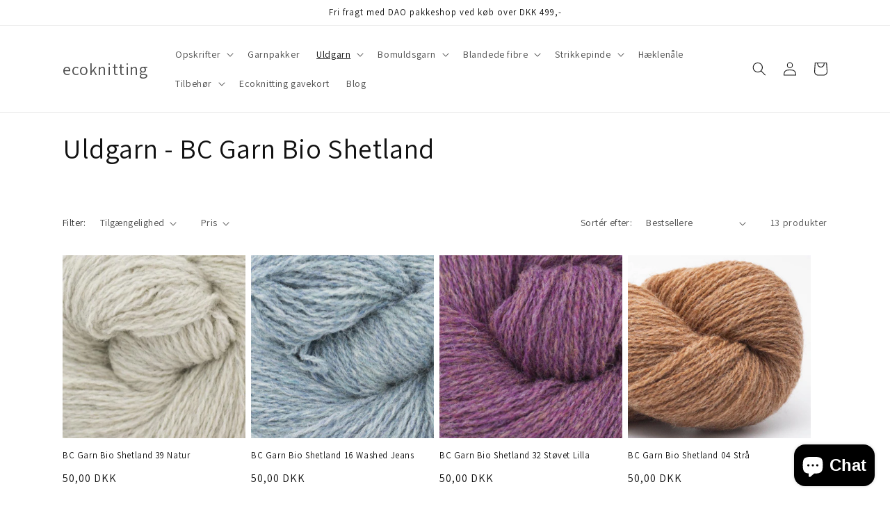

--- FILE ---
content_type: text/html; charset=utf-8
request_url: https://ecoknitting.dk/collections/uldgarn-bc-garn-bio-shetland
body_size: 25967
content:
<!doctype html>
<html class="no-js" lang="da">
  <head>
    <!-- Global site tag (gtag.js) - Google Analytics -->
<script async src="https://www.googletagmanager.com/gtag/js?id=G-RHRBTB25T3"></script>
<script>
  window.dataLayer = window.dataLayer || [];
  function gtag(){dataLayer.push(arguments);}
  gtag('js', new Date());

  gtag('config', 'G-RHRBTB25T3');
</script>
    <meta charset="utf-8">
    <meta http-equiv="X-UA-Compatible" content="IE=edge">
    <meta name="viewport" content="width=device-width,initial-scale=1">
    <meta name="theme-color" content="">
    <link rel="canonical" href="https://ecoknitting.dk/collections/uldgarn-bc-garn-bio-shetland">
    <link rel="preconnect" href="https://cdn.shopify.com" crossorigin><link rel="icon" type="image/png" href="//ecoknitting.dk/cdn/shop/files/favicon.png?crop=center&height=32&v=1657913093&width=32"><link rel="preconnect" href="https://fonts.shopifycdn.com" crossorigin><title>
      Uldgarn - BC Garn Bio Shetland
 &ndash; ecoknitting</title>

    

    

<meta property="og:site_name" content="ecoknitting">
<meta property="og:url" content="https://ecoknitting.dk/collections/uldgarn-bc-garn-bio-shetland">
<meta property="og:title" content="Uldgarn - BC Garn Bio Shetland">
<meta property="og:type" content="website">
<meta property="og:description" content="Hos Ecoknitting forhandler vi økologisk og GOTS-certificeret garn til strik og hækling. Vi har et unikt udvalg af produkter og leverandører, og vi har fokus på at vide, hvor råmaterialerne kommer fra, og hvor garnet bliver farvet og spundet. På den måde kan vi følge garnet fra start til slut."><meta name="twitter:card" content="summary_large_image">
<meta name="twitter:title" content="Uldgarn - BC Garn Bio Shetland">
<meta name="twitter:description" content="Hos Ecoknitting forhandler vi økologisk og GOTS-certificeret garn til strik og hækling. Vi har et unikt udvalg af produkter og leverandører, og vi har fokus på at vide, hvor råmaterialerne kommer fra, og hvor garnet bliver farvet og spundet. På den måde kan vi følge garnet fra start til slut.">


    <script src="//ecoknitting.dk/cdn/shop/t/1/assets/global.js?v=135116476141006970691649667746" defer="defer"></script>
    <script>window.performance && window.performance.mark && window.performance.mark('shopify.content_for_header.start');</script><meta name="facebook-domain-verification" content="wj89pc662epwkrqfykv97k7gw0odwo">
<meta name="google-site-verification" content="mWFEADgrXComBWAutC8IWiGymR1T2fSRLQC6fBj5tcs">
<meta id="shopify-digital-wallet" name="shopify-digital-wallet" content="/60871901335/digital_wallets/dialog">
<meta name="shopify-checkout-api-token" content="b42ad43bdb72ec3c04bc3e54d8a2ad65">
<link rel="alternate" type="application/atom+xml" title="Feed" href="/collections/uldgarn-bc-garn-bio-shetland.atom" />
<link rel="alternate" type="application/json+oembed" href="https://ecoknitting.dk/collections/uldgarn-bc-garn-bio-shetland.oembed">
<script async="async" src="/checkouts/internal/preloads.js?locale=da-DK"></script>
<link rel="preconnect" href="https://shop.app" crossorigin="anonymous">
<script async="async" src="https://shop.app/checkouts/internal/preloads.js?locale=da-DK&shop_id=60871901335" crossorigin="anonymous"></script>
<script id="apple-pay-shop-capabilities" type="application/json">{"shopId":60871901335,"countryCode":"DK","currencyCode":"DKK","merchantCapabilities":["supports3DS"],"merchantId":"gid:\/\/shopify\/Shop\/60871901335","merchantName":"ecoknitting","requiredBillingContactFields":["postalAddress","email","phone"],"requiredShippingContactFields":["postalAddress","email","phone"],"shippingType":"shipping","supportedNetworks":["visa","masterCard","amex"],"total":{"type":"pending","label":"ecoknitting","amount":"1.00"},"shopifyPaymentsEnabled":true,"supportsSubscriptions":true}</script>
<script id="shopify-features" type="application/json">{"accessToken":"b42ad43bdb72ec3c04bc3e54d8a2ad65","betas":["rich-media-storefront-analytics"],"domain":"ecoknitting.dk","predictiveSearch":true,"shopId":60871901335,"locale":"da"}</script>
<script>var Shopify = Shopify || {};
Shopify.shop = "ecoknitting.myshopify.com";
Shopify.locale = "da";
Shopify.currency = {"active":"DKK","rate":"1.0"};
Shopify.country = "DK";
Shopify.theme = {"name":"Dawn","id":129297940631,"schema_name":"Dawn","schema_version":"4.0.0","theme_store_id":887,"role":"main"};
Shopify.theme.handle = "null";
Shopify.theme.style = {"id":null,"handle":null};
Shopify.cdnHost = "ecoknitting.dk/cdn";
Shopify.routes = Shopify.routes || {};
Shopify.routes.root = "/";</script>
<script type="module">!function(o){(o.Shopify=o.Shopify||{}).modules=!0}(window);</script>
<script>!function(o){function n(){var o=[];function n(){o.push(Array.prototype.slice.apply(arguments))}return n.q=o,n}var t=o.Shopify=o.Shopify||{};t.loadFeatures=n(),t.autoloadFeatures=n()}(window);</script>
<script>
  window.ShopifyPay = window.ShopifyPay || {};
  window.ShopifyPay.apiHost = "shop.app\/pay";
  window.ShopifyPay.redirectState = null;
</script>
<script id="shop-js-analytics" type="application/json">{"pageType":"collection"}</script>
<script defer="defer" async type="module" src="//ecoknitting.dk/cdn/shopifycloud/shop-js/modules/v2/client.init-shop-cart-sync_ByjAFD2B.da.esm.js"></script>
<script defer="defer" async type="module" src="//ecoknitting.dk/cdn/shopifycloud/shop-js/modules/v2/chunk.common_D-UimmQe.esm.js"></script>
<script defer="defer" async type="module" src="//ecoknitting.dk/cdn/shopifycloud/shop-js/modules/v2/chunk.modal_C_zrfWbZ.esm.js"></script>
<script type="module">
  await import("//ecoknitting.dk/cdn/shopifycloud/shop-js/modules/v2/client.init-shop-cart-sync_ByjAFD2B.da.esm.js");
await import("//ecoknitting.dk/cdn/shopifycloud/shop-js/modules/v2/chunk.common_D-UimmQe.esm.js");
await import("//ecoknitting.dk/cdn/shopifycloud/shop-js/modules/v2/chunk.modal_C_zrfWbZ.esm.js");

  window.Shopify.SignInWithShop?.initShopCartSync?.({"fedCMEnabled":true,"windoidEnabled":true});

</script>
<script>
  window.Shopify = window.Shopify || {};
  if (!window.Shopify.featureAssets) window.Shopify.featureAssets = {};
  window.Shopify.featureAssets['shop-js'] = {"shop-cart-sync":["modules/v2/client.shop-cart-sync_qz5uXrN8.da.esm.js","modules/v2/chunk.common_D-UimmQe.esm.js","modules/v2/chunk.modal_C_zrfWbZ.esm.js"],"init-fed-cm":["modules/v2/client.init-fed-cm_D_N3sqvD.da.esm.js","modules/v2/chunk.common_D-UimmQe.esm.js","modules/v2/chunk.modal_C_zrfWbZ.esm.js"],"shop-cash-offers":["modules/v2/client.shop-cash-offers_DhVW52AO.da.esm.js","modules/v2/chunk.common_D-UimmQe.esm.js","modules/v2/chunk.modal_C_zrfWbZ.esm.js"],"shop-login-button":["modules/v2/client.shop-login-button_Bz65kmm8.da.esm.js","modules/v2/chunk.common_D-UimmQe.esm.js","modules/v2/chunk.modal_C_zrfWbZ.esm.js"],"pay-button":["modules/v2/client.pay-button_DnrmL6jh.da.esm.js","modules/v2/chunk.common_D-UimmQe.esm.js","modules/v2/chunk.modal_C_zrfWbZ.esm.js"],"shop-button":["modules/v2/client.shop-button_DB0cg2eC.da.esm.js","modules/v2/chunk.common_D-UimmQe.esm.js","modules/v2/chunk.modal_C_zrfWbZ.esm.js"],"avatar":["modules/v2/client.avatar_BTnouDA3.da.esm.js"],"init-windoid":["modules/v2/client.init-windoid_Chj1FYNy.da.esm.js","modules/v2/chunk.common_D-UimmQe.esm.js","modules/v2/chunk.modal_C_zrfWbZ.esm.js"],"init-shop-for-new-customer-accounts":["modules/v2/client.init-shop-for-new-customer-accounts_uX0xi2qL.da.esm.js","modules/v2/client.shop-login-button_Bz65kmm8.da.esm.js","modules/v2/chunk.common_D-UimmQe.esm.js","modules/v2/chunk.modal_C_zrfWbZ.esm.js"],"init-shop-email-lookup-coordinator":["modules/v2/client.init-shop-email-lookup-coordinator_DwZPtK8d.da.esm.js","modules/v2/chunk.common_D-UimmQe.esm.js","modules/v2/chunk.modal_C_zrfWbZ.esm.js"],"init-shop-cart-sync":["modules/v2/client.init-shop-cart-sync_ByjAFD2B.da.esm.js","modules/v2/chunk.common_D-UimmQe.esm.js","modules/v2/chunk.modal_C_zrfWbZ.esm.js"],"shop-toast-manager":["modules/v2/client.shop-toast-manager_BMA2g2Ij.da.esm.js","modules/v2/chunk.common_D-UimmQe.esm.js","modules/v2/chunk.modal_C_zrfWbZ.esm.js"],"init-customer-accounts":["modules/v2/client.init-customer-accounts_Ke9RQP0f.da.esm.js","modules/v2/client.shop-login-button_Bz65kmm8.da.esm.js","modules/v2/chunk.common_D-UimmQe.esm.js","modules/v2/chunk.modal_C_zrfWbZ.esm.js"],"init-customer-accounts-sign-up":["modules/v2/client.init-customer-accounts-sign-up_D7dx6-OC.da.esm.js","modules/v2/client.shop-login-button_Bz65kmm8.da.esm.js","modules/v2/chunk.common_D-UimmQe.esm.js","modules/v2/chunk.modal_C_zrfWbZ.esm.js"],"shop-follow-button":["modules/v2/client.shop-follow-button_DEtekCxG.da.esm.js","modules/v2/chunk.common_D-UimmQe.esm.js","modules/v2/chunk.modal_C_zrfWbZ.esm.js"],"checkout-modal":["modules/v2/client.checkout-modal_HipNIzHn.da.esm.js","modules/v2/chunk.common_D-UimmQe.esm.js","modules/v2/chunk.modal_C_zrfWbZ.esm.js"],"shop-login":["modules/v2/client.shop-login_CMPbvEnf.da.esm.js","modules/v2/chunk.common_D-UimmQe.esm.js","modules/v2/chunk.modal_C_zrfWbZ.esm.js"],"lead-capture":["modules/v2/client.lead-capture_COiqWsoF.da.esm.js","modules/v2/chunk.common_D-UimmQe.esm.js","modules/v2/chunk.modal_C_zrfWbZ.esm.js"],"payment-terms":["modules/v2/client.payment-terms_BSW28YRI.da.esm.js","modules/v2/chunk.common_D-UimmQe.esm.js","modules/v2/chunk.modal_C_zrfWbZ.esm.js"]};
</script>
<script>(function() {
  var isLoaded = false;
  function asyncLoad() {
    if (isLoaded) return;
    isLoaded = true;
    var urls = ["https:\/\/gdprcdn.b-cdn.net\/js\/gdpr_cookie_consent.min.js?shop=ecoknitting.myshopify.com","https:\/\/cdn-bundler.nice-team.net\/app\/js\/bundler.js?shop=ecoknitting.myshopify.com","https:\/\/tnc-app.herokuapp.com\/get_script\/070f0178bcba11ed950c4ec01569949f.js?v=280480\u0026shop=ecoknitting.myshopify.com"];
    for (var i = 0; i < urls.length; i++) {
      var s = document.createElement('script');
      s.type = 'text/javascript';
      s.async = true;
      s.src = urls[i];
      var x = document.getElementsByTagName('script')[0];
      x.parentNode.insertBefore(s, x);
    }
  };
  if(window.attachEvent) {
    window.attachEvent('onload', asyncLoad);
  } else {
    window.addEventListener('load', asyncLoad, false);
  }
})();</script>
<script id="__st">var __st={"a":60871901335,"offset":3600,"reqid":"c8ac6cde-c179-4d28-8163-afc4156365a5-1769475947","pageurl":"ecoknitting.dk\/collections\/uldgarn-bc-garn-bio-shetland","u":"ff7b170f62a7","p":"collection","rtyp":"collection","rid":292111384727};</script>
<script>window.ShopifyPaypalV4VisibilityTracking = true;</script>
<script id="captcha-bootstrap">!function(){'use strict';const t='contact',e='account',n='new_comment',o=[[t,t],['blogs',n],['comments',n],[t,'customer']],c=[[e,'customer_login'],[e,'guest_login'],[e,'recover_customer_password'],[e,'create_customer']],r=t=>t.map((([t,e])=>`form[action*='/${t}']:not([data-nocaptcha='true']) input[name='form_type'][value='${e}']`)).join(','),a=t=>()=>t?[...document.querySelectorAll(t)].map((t=>t.form)):[];function s(){const t=[...o],e=r(t);return a(e)}const i='password',u='form_key',d=['recaptcha-v3-token','g-recaptcha-response','h-captcha-response',i],f=()=>{try{return window.sessionStorage}catch{return}},m='__shopify_v',_=t=>t.elements[u];function p(t,e,n=!1){try{const o=window.sessionStorage,c=JSON.parse(o.getItem(e)),{data:r}=function(t){const{data:e,action:n}=t;return t[m]||n?{data:e,action:n}:{data:t,action:n}}(c);for(const[e,n]of Object.entries(r))t.elements[e]&&(t.elements[e].value=n);n&&o.removeItem(e)}catch(o){console.error('form repopulation failed',{error:o})}}const l='form_type',E='cptcha';function T(t){t.dataset[E]=!0}const w=window,h=w.document,L='Shopify',v='ce_forms',y='captcha';let A=!1;((t,e)=>{const n=(g='f06e6c50-85a8-45c8-87d0-21a2b65856fe',I='https://cdn.shopify.com/shopifycloud/storefront-forms-hcaptcha/ce_storefront_forms_captcha_hcaptcha.v1.5.2.iife.js',D={infoText:'Beskyttet af hCaptcha',privacyText:'Beskyttelse af persondata',termsText:'Vilkår'},(t,e,n)=>{const o=w[L][v],c=o.bindForm;if(c)return c(t,g,e,D).then(n);var r;o.q.push([[t,g,e,D],n]),r=I,A||(h.body.append(Object.assign(h.createElement('script'),{id:'captcha-provider',async:!0,src:r})),A=!0)});var g,I,D;w[L]=w[L]||{},w[L][v]=w[L][v]||{},w[L][v].q=[],w[L][y]=w[L][y]||{},w[L][y].protect=function(t,e){n(t,void 0,e),T(t)},Object.freeze(w[L][y]),function(t,e,n,w,h,L){const[v,y,A,g]=function(t,e,n){const i=e?o:[],u=t?c:[],d=[...i,...u],f=r(d),m=r(i),_=r(d.filter((([t,e])=>n.includes(e))));return[a(f),a(m),a(_),s()]}(w,h,L),I=t=>{const e=t.target;return e instanceof HTMLFormElement?e:e&&e.form},D=t=>v().includes(t);t.addEventListener('submit',(t=>{const e=I(t);if(!e)return;const n=D(e)&&!e.dataset.hcaptchaBound&&!e.dataset.recaptchaBound,o=_(e),c=g().includes(e)&&(!o||!o.value);(n||c)&&t.preventDefault(),c&&!n&&(function(t){try{if(!f())return;!function(t){const e=f();if(!e)return;const n=_(t);if(!n)return;const o=n.value;o&&e.removeItem(o)}(t);const e=Array.from(Array(32),(()=>Math.random().toString(36)[2])).join('');!function(t,e){_(t)||t.append(Object.assign(document.createElement('input'),{type:'hidden',name:u})),t.elements[u].value=e}(t,e),function(t,e){const n=f();if(!n)return;const o=[...t.querySelectorAll(`input[type='${i}']`)].map((({name:t})=>t)),c=[...d,...o],r={};for(const[a,s]of new FormData(t).entries())c.includes(a)||(r[a]=s);n.setItem(e,JSON.stringify({[m]:1,action:t.action,data:r}))}(t,e)}catch(e){console.error('failed to persist form',e)}}(e),e.submit())}));const S=(t,e)=>{t&&!t.dataset[E]&&(n(t,e.some((e=>e===t))),T(t))};for(const o of['focusin','change'])t.addEventListener(o,(t=>{const e=I(t);D(e)&&S(e,y())}));const B=e.get('form_key'),M=e.get(l),P=B&&M;t.addEventListener('DOMContentLoaded',(()=>{const t=y();if(P)for(const e of t)e.elements[l].value===M&&p(e,B);[...new Set([...A(),...v().filter((t=>'true'===t.dataset.shopifyCaptcha))])].forEach((e=>S(e,t)))}))}(h,new URLSearchParams(w.location.search),n,t,e,['guest_login'])})(!0,!0)}();</script>
<script integrity="sha256-4kQ18oKyAcykRKYeNunJcIwy7WH5gtpwJnB7kiuLZ1E=" data-source-attribution="shopify.loadfeatures" defer="defer" src="//ecoknitting.dk/cdn/shopifycloud/storefront/assets/storefront/load_feature-a0a9edcb.js" crossorigin="anonymous"></script>
<script crossorigin="anonymous" defer="defer" src="//ecoknitting.dk/cdn/shopifycloud/storefront/assets/shopify_pay/storefront-65b4c6d7.js?v=20250812"></script>
<script data-source-attribution="shopify.dynamic_checkout.dynamic.init">var Shopify=Shopify||{};Shopify.PaymentButton=Shopify.PaymentButton||{isStorefrontPortableWallets:!0,init:function(){window.Shopify.PaymentButton.init=function(){};var t=document.createElement("script");t.src="https://ecoknitting.dk/cdn/shopifycloud/portable-wallets/latest/portable-wallets.da.js",t.type="module",document.head.appendChild(t)}};
</script>
<script data-source-attribution="shopify.dynamic_checkout.buyer_consent">
  function portableWalletsHideBuyerConsent(e){var t=document.getElementById("shopify-buyer-consent"),n=document.getElementById("shopify-subscription-policy-button");t&&n&&(t.classList.add("hidden"),t.setAttribute("aria-hidden","true"),n.removeEventListener("click",e))}function portableWalletsShowBuyerConsent(e){var t=document.getElementById("shopify-buyer-consent"),n=document.getElementById("shopify-subscription-policy-button");t&&n&&(t.classList.remove("hidden"),t.removeAttribute("aria-hidden"),n.addEventListener("click",e))}window.Shopify?.PaymentButton&&(window.Shopify.PaymentButton.hideBuyerConsent=portableWalletsHideBuyerConsent,window.Shopify.PaymentButton.showBuyerConsent=portableWalletsShowBuyerConsent);
</script>
<script data-source-attribution="shopify.dynamic_checkout.cart.bootstrap">document.addEventListener("DOMContentLoaded",(function(){function t(){return document.querySelector("shopify-accelerated-checkout-cart, shopify-accelerated-checkout")}if(t())Shopify.PaymentButton.init();else{new MutationObserver((function(e,n){t()&&(Shopify.PaymentButton.init(),n.disconnect())})).observe(document.body,{childList:!0,subtree:!0})}}));
</script>
<link id="shopify-accelerated-checkout-styles" rel="stylesheet" media="screen" href="https://ecoknitting.dk/cdn/shopifycloud/portable-wallets/latest/accelerated-checkout-backwards-compat.css" crossorigin="anonymous">
<style id="shopify-accelerated-checkout-cart">
        #shopify-buyer-consent {
  margin-top: 1em;
  display: inline-block;
  width: 100%;
}

#shopify-buyer-consent.hidden {
  display: none;
}

#shopify-subscription-policy-button {
  background: none;
  border: none;
  padding: 0;
  text-decoration: underline;
  font-size: inherit;
  cursor: pointer;
}

#shopify-subscription-policy-button::before {
  box-shadow: none;
}

      </style>
<script id="sections-script" data-sections="header,footer" defer="defer" src="//ecoknitting.dk/cdn/shop/t/1/compiled_assets/scripts.js?v=315"></script>
<script>window.performance && window.performance.mark && window.performance.mark('shopify.content_for_header.end');</script>


    <style data-shopify>
      @font-face {
  font-family: Assistant;
  font-weight: 400;
  font-style: normal;
  font-display: swap;
  src: url("//ecoknitting.dk/cdn/fonts/assistant/assistant_n4.9120912a469cad1cc292572851508ca49d12e768.woff2") format("woff2"),
       url("//ecoknitting.dk/cdn/fonts/assistant/assistant_n4.6e9875ce64e0fefcd3f4446b7ec9036b3ddd2985.woff") format("woff");
}

      @font-face {
  font-family: Assistant;
  font-weight: 700;
  font-style: normal;
  font-display: swap;
  src: url("//ecoknitting.dk/cdn/fonts/assistant/assistant_n7.bf44452348ec8b8efa3aa3068825305886b1c83c.woff2") format("woff2"),
       url("//ecoknitting.dk/cdn/fonts/assistant/assistant_n7.0c887fee83f6b3bda822f1150b912c72da0f7b64.woff") format("woff");
}

      
      
      @font-face {
  font-family: Assistant;
  font-weight: 400;
  font-style: normal;
  font-display: swap;
  src: url("//ecoknitting.dk/cdn/fonts/assistant/assistant_n4.9120912a469cad1cc292572851508ca49d12e768.woff2") format("woff2"),
       url("//ecoknitting.dk/cdn/fonts/assistant/assistant_n4.6e9875ce64e0fefcd3f4446b7ec9036b3ddd2985.woff") format("woff");
}


      :root {
        --font-body-family: Assistant, sans-serif;
        --font-body-style: normal;
        --font-body-weight: 400;

        --font-heading-family: Assistant, sans-serif;
        --font-heading-style: normal;
        --font-heading-weight: 400;

        --font-body-scale: 1.0;
        --font-heading-scale: 1.0;

        --color-base-text: 18, 18, 18;
        --color-shadow: 18, 18, 18;
        --color-base-background-1: 255, 255, 255;
        --color-base-background-2: 243, 243, 243;
        --color-base-solid-button-labels: 255, 255, 255;
        --color-base-outline-button-labels: 18, 18, 18;
        --color-base-accent-1: 18, 18, 18;
        --color-base-accent-2: 51, 79, 180;
        --payment-terms-background-color: #ffffff;

        --gradient-base-background-1: #ffffff;
        --gradient-base-background-2: #f3f3f3;
        --gradient-base-accent-1: #121212;
        --gradient-base-accent-2: #334fb4;

        --media-padding: px;
        --media-border-opacity: 0.05;
        --media-border-width: 1px;
        --media-radius: 0px;
        --media-shadow-opacity: 0.0;
        --media-shadow-horizontal-offset: 0px;
        --media-shadow-vertical-offset: 4px;
        --media-shadow-blur-radius: 5px;

        --page-width: 120rem;
        --page-width-margin: 0rem;

        --card-image-padding: 0.0rem;
        --card-corner-radius: 0.0rem;
        --card-text-alignment: left;
        --card-border-width: 0.0rem;
        --card-border-opacity: 0.1;
        --card-shadow-opacity: 0.0;
        --card-shadow-horizontal-offset: 0.0rem;
        --card-shadow-vertical-offset: 0.4rem;
        --card-shadow-blur-radius: 0.5rem;

        --badge-corner-radius: 4.0rem;

        --popup-border-width: 1px;
        --popup-border-opacity: 0.1;
        --popup-corner-radius: 0px;
        --popup-shadow-opacity: 0.0;
        --popup-shadow-horizontal-offset: 0px;
        --popup-shadow-vertical-offset: 4px;
        --popup-shadow-blur-radius: 5px;

        --drawer-border-width: 1px;
        --drawer-border-opacity: 0.1;
        --drawer-shadow-opacity: 0.0;
        --drawer-shadow-horizontal-offset: 0px;
        --drawer-shadow-vertical-offset: 4px;
        --drawer-shadow-blur-radius: 5px;

        --spacing-sections-desktop: 0px;
        --spacing-sections-mobile: 0px;

        --grid-desktop-vertical-spacing: 8px;
        --grid-desktop-horizontal-spacing: 8px;
        --grid-mobile-vertical-spacing: 4px;
        --grid-mobile-horizontal-spacing: 4px;

        --text-boxes-border-opacity: 0.1;
        --text-boxes-border-width: 0px;
        --text-boxes-radius: 0px;
        --text-boxes-shadow-opacity: 0.0;
        --text-boxes-shadow-horizontal-offset: 0px;
        --text-boxes-shadow-vertical-offset: 4px;
        --text-boxes-shadow-blur-radius: 5px;

        --buttons-radius: 0px;
        --buttons-radius-outset: 0px;
        --buttons-border-width: 1px;
        --buttons-border-opacity: 1.0;
        --buttons-shadow-opacity: 0.0;
        --buttons-shadow-horizontal-offset: 0px;
        --buttons-shadow-vertical-offset: 4px;
        --buttons-shadow-blur-radius: 5px;
        --buttons-border-offset: 0px;

        --inputs-radius: 0px;
        --inputs-border-width: 1px;
        --inputs-border-opacity: 0.55;
        --inputs-shadow-opacity: 0.0;
        --inputs-shadow-horizontal-offset: 0px;
        --inputs-margin-offset: 0px;
        --inputs-shadow-vertical-offset: 4px;
        --inputs-shadow-blur-radius: 5px;
        --inputs-radius-outset: 0px;

        --variant-pills-radius: 40px;
        --variant-pills-border-width: 1px;
        --variant-pills-border-opacity: 0.55;
        --variant-pills-shadow-opacity: 0.0;
        --variant-pills-shadow-horizontal-offset: 0px;
        --variant-pills-shadow-vertical-offset: 4px;
        --variant-pills-shadow-blur-radius: 5px;
      }

      *,
      *::before,
      *::after {
        box-sizing: inherit;
      }

      html {
        box-sizing: border-box;
        font-size: calc(var(--font-body-scale) * 62.5%);
        height: 100%;
      }

      body {
        display: grid;
        grid-template-rows: auto auto 1fr auto;
        grid-template-columns: 100%;
        min-height: 100%;
        margin: 0;
        font-size: 1.5rem;
        letter-spacing: 0.06rem;
        line-height: calc(1 + 0.8 / var(--font-body-scale));
        font-family: var(--font-body-family);
        font-style: var(--font-body-style);
        font-weight: var(--font-body-weight);
      }

      @media screen and (min-width: 750px) {
        body {
          font-size: 1.6rem;
        }
      }
    </style>

    <link href="//ecoknitting.dk/cdn/shop/t/1/assets/base.css?v=144997082486365258741649667762" rel="stylesheet" type="text/css" media="all" />
<link rel="preload" as="font" href="//ecoknitting.dk/cdn/fonts/assistant/assistant_n4.9120912a469cad1cc292572851508ca49d12e768.woff2" type="font/woff2" crossorigin><link rel="preload" as="font" href="//ecoknitting.dk/cdn/fonts/assistant/assistant_n4.9120912a469cad1cc292572851508ca49d12e768.woff2" type="font/woff2" crossorigin><link rel="stylesheet" href="//ecoknitting.dk/cdn/shop/t/1/assets/component-predictive-search.css?v=165644661289088488651649667742" media="print" onload="this.media='all'"><script>document.documentElement.className = document.documentElement.className.replace('no-js', 'js');
    if (Shopify.designMode) {
      document.documentElement.classList.add('shopify-design-mode');
    }
    </script>
  <!-- BEGIN app block: shopify://apps/klaviyo-email-marketing-sms/blocks/klaviyo-onsite-embed/2632fe16-c075-4321-a88b-50b567f42507 -->












  <script async src="https://static.klaviyo.com/onsite/js/XUQKpE/klaviyo.js?company_id=XUQKpE"></script>
  <script>!function(){if(!window.klaviyo){window._klOnsite=window._klOnsite||[];try{window.klaviyo=new Proxy({},{get:function(n,i){return"push"===i?function(){var n;(n=window._klOnsite).push.apply(n,arguments)}:function(){for(var n=arguments.length,o=new Array(n),w=0;w<n;w++)o[w]=arguments[w];var t="function"==typeof o[o.length-1]?o.pop():void 0,e=new Promise((function(n){window._klOnsite.push([i].concat(o,[function(i){t&&t(i),n(i)}]))}));return e}}})}catch(n){window.klaviyo=window.klaviyo||[],window.klaviyo.push=function(){var n;(n=window._klOnsite).push.apply(n,arguments)}}}}();</script>

  




  <script>
    window.klaviyoReviewsProductDesignMode = false
  </script>







<!-- END app block --><!-- BEGIN app block: shopify://apps/tnc-terms-checkbox/blocks/app-embed/2b45c8fb-5ee2-4392-8a72-b663da1d38ad -->
<script async src="https://app.tncapp.com/get_script/?shop_url=ecoknitting.myshopify.com"></script>


<!-- END app block --><script src="https://cdn.shopify.com/extensions/e8878072-2f6b-4e89-8082-94b04320908d/inbox-1254/assets/inbox-chat-loader.js" type="text/javascript" defer="defer"></script>
<link href="https://monorail-edge.shopifysvc.com" rel="dns-prefetch">
<script>(function(){if ("sendBeacon" in navigator && "performance" in window) {try {var session_token_from_headers = performance.getEntriesByType('navigation')[0].serverTiming.find(x => x.name == '_s').description;} catch {var session_token_from_headers = undefined;}var session_cookie_matches = document.cookie.match(/_shopify_s=([^;]*)/);var session_token_from_cookie = session_cookie_matches && session_cookie_matches.length === 2 ? session_cookie_matches[1] : "";var session_token = session_token_from_headers || session_token_from_cookie || "";function handle_abandonment_event(e) {var entries = performance.getEntries().filter(function(entry) {return /monorail-edge.shopifysvc.com/.test(entry.name);});if (!window.abandonment_tracked && entries.length === 0) {window.abandonment_tracked = true;var currentMs = Date.now();var navigation_start = performance.timing.navigationStart;var payload = {shop_id: 60871901335,url: window.location.href,navigation_start,duration: currentMs - navigation_start,session_token,page_type: "collection"};window.navigator.sendBeacon("https://monorail-edge.shopifysvc.com/v1/produce", JSON.stringify({schema_id: "online_store_buyer_site_abandonment/1.1",payload: payload,metadata: {event_created_at_ms: currentMs,event_sent_at_ms: currentMs}}));}}window.addEventListener('pagehide', handle_abandonment_event);}}());</script>
<script id="web-pixels-manager-setup">(function e(e,d,r,n,o){if(void 0===o&&(o={}),!Boolean(null===(a=null===(i=window.Shopify)||void 0===i?void 0:i.analytics)||void 0===a?void 0:a.replayQueue)){var i,a;window.Shopify=window.Shopify||{};var t=window.Shopify;t.analytics=t.analytics||{};var s=t.analytics;s.replayQueue=[],s.publish=function(e,d,r){return s.replayQueue.push([e,d,r]),!0};try{self.performance.mark("wpm:start")}catch(e){}var l=function(){var e={modern:/Edge?\/(1{2}[4-9]|1[2-9]\d|[2-9]\d{2}|\d{4,})\.\d+(\.\d+|)|Firefox\/(1{2}[4-9]|1[2-9]\d|[2-9]\d{2}|\d{4,})\.\d+(\.\d+|)|Chrom(ium|e)\/(9{2}|\d{3,})\.\d+(\.\d+|)|(Maci|X1{2}).+ Version\/(15\.\d+|(1[6-9]|[2-9]\d|\d{3,})\.\d+)([,.]\d+|)( \(\w+\)|)( Mobile\/\w+|) Safari\/|Chrome.+OPR\/(9{2}|\d{3,})\.\d+\.\d+|(CPU[ +]OS|iPhone[ +]OS|CPU[ +]iPhone|CPU IPhone OS|CPU iPad OS)[ +]+(15[._]\d+|(1[6-9]|[2-9]\d|\d{3,})[._]\d+)([._]\d+|)|Android:?[ /-](13[3-9]|1[4-9]\d|[2-9]\d{2}|\d{4,})(\.\d+|)(\.\d+|)|Android.+Firefox\/(13[5-9]|1[4-9]\d|[2-9]\d{2}|\d{4,})\.\d+(\.\d+|)|Android.+Chrom(ium|e)\/(13[3-9]|1[4-9]\d|[2-9]\d{2}|\d{4,})\.\d+(\.\d+|)|SamsungBrowser\/([2-9]\d|\d{3,})\.\d+/,legacy:/Edge?\/(1[6-9]|[2-9]\d|\d{3,})\.\d+(\.\d+|)|Firefox\/(5[4-9]|[6-9]\d|\d{3,})\.\d+(\.\d+|)|Chrom(ium|e)\/(5[1-9]|[6-9]\d|\d{3,})\.\d+(\.\d+|)([\d.]+$|.*Safari\/(?![\d.]+ Edge\/[\d.]+$))|(Maci|X1{2}).+ Version\/(10\.\d+|(1[1-9]|[2-9]\d|\d{3,})\.\d+)([,.]\d+|)( \(\w+\)|)( Mobile\/\w+|) Safari\/|Chrome.+OPR\/(3[89]|[4-9]\d|\d{3,})\.\d+\.\d+|(CPU[ +]OS|iPhone[ +]OS|CPU[ +]iPhone|CPU IPhone OS|CPU iPad OS)[ +]+(10[._]\d+|(1[1-9]|[2-9]\d|\d{3,})[._]\d+)([._]\d+|)|Android:?[ /-](13[3-9]|1[4-9]\d|[2-9]\d{2}|\d{4,})(\.\d+|)(\.\d+|)|Mobile Safari.+OPR\/([89]\d|\d{3,})\.\d+\.\d+|Android.+Firefox\/(13[5-9]|1[4-9]\d|[2-9]\d{2}|\d{4,})\.\d+(\.\d+|)|Android.+Chrom(ium|e)\/(13[3-9]|1[4-9]\d|[2-9]\d{2}|\d{4,})\.\d+(\.\d+|)|Android.+(UC? ?Browser|UCWEB|U3)[ /]?(15\.([5-9]|\d{2,})|(1[6-9]|[2-9]\d|\d{3,})\.\d+)\.\d+|SamsungBrowser\/(5\.\d+|([6-9]|\d{2,})\.\d+)|Android.+MQ{2}Browser\/(14(\.(9|\d{2,})|)|(1[5-9]|[2-9]\d|\d{3,})(\.\d+|))(\.\d+|)|K[Aa][Ii]OS\/(3\.\d+|([4-9]|\d{2,})\.\d+)(\.\d+|)/},d=e.modern,r=e.legacy,n=navigator.userAgent;return n.match(d)?"modern":n.match(r)?"legacy":"unknown"}(),u="modern"===l?"modern":"legacy",c=(null!=n?n:{modern:"",legacy:""})[u],f=function(e){return[e.baseUrl,"/wpm","/b",e.hashVersion,"modern"===e.buildTarget?"m":"l",".js"].join("")}({baseUrl:d,hashVersion:r,buildTarget:u}),m=function(e){var d=e.version,r=e.bundleTarget,n=e.surface,o=e.pageUrl,i=e.monorailEndpoint;return{emit:function(e){var a=e.status,t=e.errorMsg,s=(new Date).getTime(),l=JSON.stringify({metadata:{event_sent_at_ms:s},events:[{schema_id:"web_pixels_manager_load/3.1",payload:{version:d,bundle_target:r,page_url:o,status:a,surface:n,error_msg:t},metadata:{event_created_at_ms:s}}]});if(!i)return console&&console.warn&&console.warn("[Web Pixels Manager] No Monorail endpoint provided, skipping logging."),!1;try{return self.navigator.sendBeacon.bind(self.navigator)(i,l)}catch(e){}var u=new XMLHttpRequest;try{return u.open("POST",i,!0),u.setRequestHeader("Content-Type","text/plain"),u.send(l),!0}catch(e){return console&&console.warn&&console.warn("[Web Pixels Manager] Got an unhandled error while logging to Monorail."),!1}}}}({version:r,bundleTarget:l,surface:e.surface,pageUrl:self.location.href,monorailEndpoint:e.monorailEndpoint});try{o.browserTarget=l,function(e){var d=e.src,r=e.async,n=void 0===r||r,o=e.onload,i=e.onerror,a=e.sri,t=e.scriptDataAttributes,s=void 0===t?{}:t,l=document.createElement("script"),u=document.querySelector("head"),c=document.querySelector("body");if(l.async=n,l.src=d,a&&(l.integrity=a,l.crossOrigin="anonymous"),s)for(var f in s)if(Object.prototype.hasOwnProperty.call(s,f))try{l.dataset[f]=s[f]}catch(e){}if(o&&l.addEventListener("load",o),i&&l.addEventListener("error",i),u)u.appendChild(l);else{if(!c)throw new Error("Did not find a head or body element to append the script");c.appendChild(l)}}({src:f,async:!0,onload:function(){if(!function(){var e,d;return Boolean(null===(d=null===(e=window.Shopify)||void 0===e?void 0:e.analytics)||void 0===d?void 0:d.initialized)}()){var d=window.webPixelsManager.init(e)||void 0;if(d){var r=window.Shopify.analytics;r.replayQueue.forEach((function(e){var r=e[0],n=e[1],o=e[2];d.publishCustomEvent(r,n,o)})),r.replayQueue=[],r.publish=d.publishCustomEvent,r.visitor=d.visitor,r.initialized=!0}}},onerror:function(){return m.emit({status:"failed",errorMsg:"".concat(f," has failed to load")})},sri:function(e){var d=/^sha384-[A-Za-z0-9+/=]+$/;return"string"==typeof e&&d.test(e)}(c)?c:"",scriptDataAttributes:o}),m.emit({status:"loading"})}catch(e){m.emit({status:"failed",errorMsg:(null==e?void 0:e.message)||"Unknown error"})}}})({shopId: 60871901335,storefrontBaseUrl: "https://ecoknitting.dk",extensionsBaseUrl: "https://extensions.shopifycdn.com/cdn/shopifycloud/web-pixels-manager",monorailEndpoint: "https://monorail-edge.shopifysvc.com/unstable/produce_batch",surface: "storefront-renderer",enabledBetaFlags: ["2dca8a86"],webPixelsConfigList: [{"id":"3151462728","configuration":"{\"accountID\":\"XUQKpE\",\"webPixelConfig\":\"eyJlbmFibGVBZGRlZFRvQ2FydEV2ZW50cyI6IHRydWV9\"}","eventPayloadVersion":"v1","runtimeContext":"STRICT","scriptVersion":"524f6c1ee37bacdca7657a665bdca589","type":"APP","apiClientId":123074,"privacyPurposes":["ANALYTICS","MARKETING"],"dataSharingAdjustments":{"protectedCustomerApprovalScopes":["read_customer_address","read_customer_email","read_customer_name","read_customer_personal_data","read_customer_phone"]}},{"id":"1050083656","configuration":"{\"config\":\"{\\\"pixel_id\\\":\\\"GT-NC6CN5C\\\",\\\"target_country\\\":\\\"DK\\\",\\\"gtag_events\\\":[{\\\"type\\\":\\\"purchase\\\",\\\"action_label\\\":\\\"MC-3M3LE4KQ6K\\\"},{\\\"type\\\":\\\"page_view\\\",\\\"action_label\\\":\\\"MC-3M3LE4KQ6K\\\"},{\\\"type\\\":\\\"view_item\\\",\\\"action_label\\\":\\\"MC-3M3LE4KQ6K\\\"}],\\\"enable_monitoring_mode\\\":false}\"}","eventPayloadVersion":"v1","runtimeContext":"OPEN","scriptVersion":"b2a88bafab3e21179ed38636efcd8a93","type":"APP","apiClientId":1780363,"privacyPurposes":[],"dataSharingAdjustments":{"protectedCustomerApprovalScopes":["read_customer_address","read_customer_email","read_customer_name","read_customer_personal_data","read_customer_phone"]}},{"id":"403669320","configuration":"{\"pixel_id\":\"1395995737580796\",\"pixel_type\":\"facebook_pixel\",\"metaapp_system_user_token\":\"-\"}","eventPayloadVersion":"v1","runtimeContext":"OPEN","scriptVersion":"ca16bc87fe92b6042fbaa3acc2fbdaa6","type":"APP","apiClientId":2329312,"privacyPurposes":["ANALYTICS","MARKETING","SALE_OF_DATA"],"dataSharingAdjustments":{"protectedCustomerApprovalScopes":["read_customer_address","read_customer_email","read_customer_name","read_customer_personal_data","read_customer_phone"]}},{"id":"shopify-app-pixel","configuration":"{}","eventPayloadVersion":"v1","runtimeContext":"STRICT","scriptVersion":"0450","apiClientId":"shopify-pixel","type":"APP","privacyPurposes":["ANALYTICS","MARKETING"]},{"id":"shopify-custom-pixel","eventPayloadVersion":"v1","runtimeContext":"LAX","scriptVersion":"0450","apiClientId":"shopify-pixel","type":"CUSTOM","privacyPurposes":["ANALYTICS","MARKETING"]}],isMerchantRequest: false,initData: {"shop":{"name":"ecoknitting","paymentSettings":{"currencyCode":"DKK"},"myshopifyDomain":"ecoknitting.myshopify.com","countryCode":"DK","storefrontUrl":"https:\/\/ecoknitting.dk"},"customer":null,"cart":null,"checkout":null,"productVariants":[],"purchasingCompany":null},},"https://ecoknitting.dk/cdn","fcfee988w5aeb613cpc8e4bc33m6693e112",{"modern":"","legacy":""},{"shopId":"60871901335","storefrontBaseUrl":"https:\/\/ecoknitting.dk","extensionBaseUrl":"https:\/\/extensions.shopifycdn.com\/cdn\/shopifycloud\/web-pixels-manager","surface":"storefront-renderer","enabledBetaFlags":"[\"2dca8a86\"]","isMerchantRequest":"false","hashVersion":"fcfee988w5aeb613cpc8e4bc33m6693e112","publish":"custom","events":"[[\"page_viewed\",{}],[\"collection_viewed\",{\"collection\":{\"id\":\"292111384727\",\"title\":\"Uldgarn - BC Garn Bio Shetland\",\"productVariants\":[{\"price\":{\"amount\":50.0,\"currencyCode\":\"DKK\"},\"product\":{\"title\":\"BC Garn Bio Shetland 39 Natur\",\"vendor\":\"ecoknitting\",\"id\":\"8601903235400\",\"untranslatedTitle\":\"BC Garn Bio Shetland 39 Natur\",\"url\":\"\/products\/kopi-af-bc-garn-bio-shetland-40-rahvid\",\"type\":\"\"},\"id\":\"47596938133832\",\"image\":{\"src\":\"\/\/ecoknitting.dk\/cdn\/shop\/files\/BC-Garn-Bio-Shetland-R_C3_A5hvid_c57eb5ea-2859-4a42-a7d4-98b62a42b4b9.jpg?v=1695998375\"},\"sku\":\"bc-bs39\",\"title\":\"Default Title\",\"untranslatedTitle\":\"Default Title\"},{\"price\":{\"amount\":50.0,\"currencyCode\":\"DKK\"},\"product\":{\"title\":\"BC Garn Bio Shetland 16 Washed Jeans\",\"vendor\":\"ecoknitting\",\"id\":\"7516925198487\",\"untranslatedTitle\":\"BC Garn Bio Shetland 16 Washed Jeans\",\"url\":\"\/products\/bc-garn-bio-shetland-16-washed-jeans\",\"type\":\"\"},\"id\":\"41956082450583\",\"image\":{\"src\":\"\/\/ecoknitting.dk\/cdn\/shop\/products\/BC-Garn-Bio-Shetland-Washed-Jeans.jpg?v=1649670141\"},\"sku\":\"bc-bioshe-16\",\"title\":\"Default Title\",\"untranslatedTitle\":\"Default Title\"},{\"price\":{\"amount\":50.0,\"currencyCode\":\"DKK\"},\"product\":{\"title\":\"BC Garn Bio Shetland 32 Støvet Lilla\",\"vendor\":\"ecoknitting\",\"id\":\"7516925132951\",\"untranslatedTitle\":\"BC Garn Bio Shetland 32 Støvet Lilla\",\"url\":\"\/products\/bc-garn-bio-shetland-32-stoevet-lilla\",\"type\":\"\"},\"id\":\"41956082385047\",\"image\":{\"src\":\"\/\/ecoknitting.dk\/cdn\/shop\/products\/BC-Garn-Bio-Shetland-St_C3_B8vet-Lilla.jpg?v=1649670215\"},\"sku\":\"bc-bioshe-32\",\"title\":\"Default Title\",\"untranslatedTitle\":\"Default Title\"},{\"price\":{\"amount\":50.0,\"currencyCode\":\"DKK\"},\"product\":{\"title\":\"BC Garn Bio Shetland 04 Strå\",\"vendor\":\"ecoknitting\",\"id\":\"7516924969111\",\"untranslatedTitle\":\"BC Garn Bio Shetland 04 Strå\",\"url\":\"\/products\/bc-garn-bio-shetland-39-natur\",\"type\":\"\"},\"id\":\"41956082221207\",\"image\":{\"src\":\"\/\/ecoknitting.dk\/cdn\/shop\/files\/1_4111a4d9-75c2-489d-af1f-f035dda5fc83.png?v=1694939874\"},\"sku\":\"bc-bioshe-04\",\"title\":\"Default Title\",\"untranslatedTitle\":\"Default Title\"},{\"price\":{\"amount\":50.0,\"currencyCode\":\"DKK\"},\"product\":{\"title\":\"BC Garn Bio Shetland 19 Jeans Blå\",\"vendor\":\"ecoknitting\",\"id\":\"7516924772503\",\"untranslatedTitle\":\"BC Garn Bio Shetland 19 Jeans Blå\",\"url\":\"\/products\/bc-garn-bio-shetland-19-jeans-blaa\",\"type\":\"\"},\"id\":\"41956082024599\",\"image\":{\"src\":\"\/\/ecoknitting.dk\/cdn\/shop\/products\/BC-Garn-Bio-Shetland-Jeans-Bl_C3_A5.jpg?v=1649670211\"},\"sku\":\"bc-bioshe-19\",\"title\":\"Default Title\",\"untranslatedTitle\":\"Default Title\"},{\"price\":{\"amount\":50.0,\"currencyCode\":\"DKK\"},\"product\":{\"title\":\"BC Garn Bio Shetland 12 Støvet Grøn\",\"vendor\":\"ecoknitting\",\"id\":\"7516925100183\",\"untranslatedTitle\":\"BC Garn Bio Shetland 12 Støvet Grøn\",\"url\":\"\/products\/bc-garn-bio-shetland-12-stovet-gron\",\"type\":\"\"},\"id\":\"41956082352279\",\"image\":{\"src\":\"\/\/ecoknitting.dk\/cdn\/shop\/products\/BC-Garn-Bio-Shetland-St_C3_B8vet-Gr_C3_B8n.jpg?v=1649670164\"},\"sku\":\"bc-bioshe-12\",\"title\":\"Default Title\",\"untranslatedTitle\":\"Default Title\"},{\"price\":{\"amount\":50.0,\"currencyCode\":\"DKK\"},\"product\":{\"title\":\"BC Garn Bio Shetland 22 Marineblå\",\"vendor\":\"ecoknitting\",\"id\":\"7516924870807\",\"untranslatedTitle\":\"BC Garn Bio Shetland 22 Marineblå\",\"url\":\"\/products\/bc-garn-bio-shetland-22-marineblaa\",\"type\":\"\"},\"id\":\"41956082122903\",\"image\":{\"src\":\"\/\/ecoknitting.dk\/cdn\/shop\/products\/BC-Garn-Bio-Shetland-Marinebl_C3_A5.jpg?v=1649670211\"},\"sku\":\"bc-bioshe-22\",\"title\":\"Default Title\",\"untranslatedTitle\":\"Default Title\"},{\"price\":{\"amount\":50.0,\"currencyCode\":\"DKK\"},\"product\":{\"title\":\"BC Garn Bio Shetland 67 Magnolia\",\"vendor\":\"ecoknitting\",\"id\":\"8757771665736\",\"untranslatedTitle\":\"BC Garn Bio Shetland 67 Magnolia\",\"url\":\"\/products\/bc-garn-bio-shetland-67-magnolia\",\"type\":\"\"},\"id\":\"48111017591112\",\"image\":null,\"sku\":\"bc-bioshe-67\",\"title\":\"Default Title\",\"untranslatedTitle\":\"Default Title\"},{\"price\":{\"amount\":50.0,\"currencyCode\":\"DKK\"},\"product\":{\"title\":\"BC Garn Bio Shetland 46 Sort\",\"vendor\":\"ecoknitting\",\"id\":\"7516925067415\",\"untranslatedTitle\":\"BC Garn Bio Shetland 46 Sort\",\"url\":\"\/products\/bc-garn-bio-shetland-46-sort\",\"type\":\"\"},\"id\":\"41956082286743\",\"image\":{\"src\":\"\/\/ecoknitting.dk\/cdn\/shop\/products\/BC-Garn-Bio-Shetland-Sort.jpg?v=1649670213\"},\"sku\":\"bc-bioshe-46\",\"title\":\"Default Title\",\"untranslatedTitle\":\"Default Title\"},{\"price\":{\"amount\":50.0,\"currencyCode\":\"DKK\"},\"product\":{\"title\":\"BC Garn Bio Shetland 13 Turkis\",\"vendor\":\"ecoknitting\",\"id\":\"8757779857736\",\"untranslatedTitle\":\"BC Garn Bio Shetland 13 Turkis\",\"url\":\"\/products\/bc-garn-bio-shetland-13-turkis\",\"type\":\"\"},\"id\":\"48111038431560\",\"image\":null,\"sku\":\"bc-bioshe-13\",\"title\":\"Default Title\",\"untranslatedTitle\":\"Default Title\"},{\"price\":{\"amount\":50.0,\"currencyCode\":\"DKK\"},\"product\":{\"title\":\"BC Garn Bio Shetland 68 Freesia\",\"vendor\":\"ecoknitting\",\"id\":\"8757776646472\",\"untranslatedTitle\":\"BC Garn Bio Shetland 68 Freesia\",\"url\":\"\/products\/bc-garn-bio-shetland-68-freesia\",\"type\":\"\"},\"id\":\"48111029944648\",\"image\":null,\"sku\":\"\",\"title\":\"Default Title\",\"untranslatedTitle\":\"Default Title\"},{\"price\":{\"amount\":50.0,\"currencyCode\":\"DKK\"},\"product\":{\"title\":\"BC Garn Bio Shetland 40 Råhvid\",\"vendor\":\"ecoknitting\",\"id\":\"7516925001879\",\"untranslatedTitle\":\"BC Garn Bio Shetland 40 Råhvid\",\"url\":\"\/products\/bc-garn-bio-shetland-40-raahvid\",\"type\":\"\"},\"id\":\"41956082253975\",\"image\":{\"src\":\"\/\/ecoknitting.dk\/cdn\/shop\/products\/BC-Garn-Bio-Shetland-R_C3_A5hvid.jpg?v=1649670139\"},\"sku\":\"bc-bioshe-40\",\"title\":\"Default Title\",\"untranslatedTitle\":\"Default Title\"},{\"price\":{\"amount\":50.0,\"currencyCode\":\"DKK\"},\"product\":{\"title\":\"BC Garn Bio Shetland 43 Mørk Grå\",\"vendor\":\"ecoknitting\",\"id\":\"7516924936343\",\"untranslatedTitle\":\"BC Garn Bio Shetland 43 Mørk Grå\",\"url\":\"\/products\/bc-garn-bio-shetland-43-moerk-graa\",\"type\":\"\"},\"id\":\"41956082188439\",\"image\":{\"src\":\"\/\/ecoknitting.dk\/cdn\/shop\/products\/BC-Garn-Bio-Shetland-M_C3_B8rk-Gr_C3_A5.jpg?v=1649670162\"},\"sku\":\"bc-bioshe-43\",\"title\":\"Default Title\",\"untranslatedTitle\":\"Default Title\"}]}}]]"});</script><script>
  window.ShopifyAnalytics = window.ShopifyAnalytics || {};
  window.ShopifyAnalytics.meta = window.ShopifyAnalytics.meta || {};
  window.ShopifyAnalytics.meta.currency = 'DKK';
  var meta = {"products":[{"id":8601903235400,"gid":"gid:\/\/shopify\/Product\/8601903235400","vendor":"ecoknitting","type":"","handle":"kopi-af-bc-garn-bio-shetland-40-rahvid","variants":[{"id":47596938133832,"price":5000,"name":"BC Garn Bio Shetland 39 Natur","public_title":null,"sku":"bc-bs39"}],"remote":false},{"id":7516925198487,"gid":"gid:\/\/shopify\/Product\/7516925198487","vendor":"ecoknitting","type":"","handle":"bc-garn-bio-shetland-16-washed-jeans","variants":[{"id":41956082450583,"price":5000,"name":"BC Garn Bio Shetland 16 Washed Jeans","public_title":null,"sku":"bc-bioshe-16"}],"remote":false},{"id":7516925132951,"gid":"gid:\/\/shopify\/Product\/7516925132951","vendor":"ecoknitting","type":"","handle":"bc-garn-bio-shetland-32-stoevet-lilla","variants":[{"id":41956082385047,"price":5000,"name":"BC Garn Bio Shetland 32 Støvet Lilla","public_title":null,"sku":"bc-bioshe-32"}],"remote":false},{"id":7516924969111,"gid":"gid:\/\/shopify\/Product\/7516924969111","vendor":"ecoknitting","type":"","handle":"bc-garn-bio-shetland-39-natur","variants":[{"id":41956082221207,"price":5000,"name":"BC Garn Bio Shetland 04 Strå","public_title":null,"sku":"bc-bioshe-04"}],"remote":false},{"id":7516924772503,"gid":"gid:\/\/shopify\/Product\/7516924772503","vendor":"ecoknitting","type":"","handle":"bc-garn-bio-shetland-19-jeans-blaa","variants":[{"id":41956082024599,"price":5000,"name":"BC Garn Bio Shetland 19 Jeans Blå","public_title":null,"sku":"bc-bioshe-19"}],"remote":false},{"id":7516925100183,"gid":"gid:\/\/shopify\/Product\/7516925100183","vendor":"ecoknitting","type":"","handle":"bc-garn-bio-shetland-12-stovet-gron","variants":[{"id":41956082352279,"price":5000,"name":"BC Garn Bio Shetland 12 Støvet Grøn","public_title":null,"sku":"bc-bioshe-12"}],"remote":false},{"id":7516924870807,"gid":"gid:\/\/shopify\/Product\/7516924870807","vendor":"ecoknitting","type":"","handle":"bc-garn-bio-shetland-22-marineblaa","variants":[{"id":41956082122903,"price":5000,"name":"BC Garn Bio Shetland 22 Marineblå","public_title":null,"sku":"bc-bioshe-22"}],"remote":false},{"id":8757771665736,"gid":"gid:\/\/shopify\/Product\/8757771665736","vendor":"ecoknitting","type":"","handle":"bc-garn-bio-shetland-67-magnolia","variants":[{"id":48111017591112,"price":5000,"name":"BC Garn Bio Shetland 67 Magnolia","public_title":null,"sku":"bc-bioshe-67"}],"remote":false},{"id":7516925067415,"gid":"gid:\/\/shopify\/Product\/7516925067415","vendor":"ecoknitting","type":"","handle":"bc-garn-bio-shetland-46-sort","variants":[{"id":41956082286743,"price":5000,"name":"BC Garn Bio Shetland 46 Sort","public_title":null,"sku":"bc-bioshe-46"}],"remote":false},{"id":8757779857736,"gid":"gid:\/\/shopify\/Product\/8757779857736","vendor":"ecoknitting","type":"","handle":"bc-garn-bio-shetland-13-turkis","variants":[{"id":48111038431560,"price":5000,"name":"BC Garn Bio Shetland 13 Turkis","public_title":null,"sku":"bc-bioshe-13"}],"remote":false},{"id":8757776646472,"gid":"gid:\/\/shopify\/Product\/8757776646472","vendor":"ecoknitting","type":"","handle":"bc-garn-bio-shetland-68-freesia","variants":[{"id":48111029944648,"price":5000,"name":"BC Garn Bio Shetland 68 Freesia","public_title":null,"sku":""}],"remote":false},{"id":7516925001879,"gid":"gid:\/\/shopify\/Product\/7516925001879","vendor":"ecoknitting","type":"","handle":"bc-garn-bio-shetland-40-raahvid","variants":[{"id":41956082253975,"price":5000,"name":"BC Garn Bio Shetland 40 Råhvid","public_title":null,"sku":"bc-bioshe-40"}],"remote":false},{"id":7516924936343,"gid":"gid:\/\/shopify\/Product\/7516924936343","vendor":"ecoknitting","type":"","handle":"bc-garn-bio-shetland-43-moerk-graa","variants":[{"id":41956082188439,"price":5000,"name":"BC Garn Bio Shetland 43 Mørk Grå","public_title":null,"sku":"bc-bioshe-43"}],"remote":false}],"page":{"pageType":"collection","resourceType":"collection","resourceId":292111384727,"requestId":"c8ac6cde-c179-4d28-8163-afc4156365a5-1769475947"}};
  for (var attr in meta) {
    window.ShopifyAnalytics.meta[attr] = meta[attr];
  }
</script>
<script class="analytics">
  (function () {
    var customDocumentWrite = function(content) {
      var jquery = null;

      if (window.jQuery) {
        jquery = window.jQuery;
      } else if (window.Checkout && window.Checkout.$) {
        jquery = window.Checkout.$;
      }

      if (jquery) {
        jquery('body').append(content);
      }
    };

    var hasLoggedConversion = function(token) {
      if (token) {
        return document.cookie.indexOf('loggedConversion=' + token) !== -1;
      }
      return false;
    }

    var setCookieIfConversion = function(token) {
      if (token) {
        var twoMonthsFromNow = new Date(Date.now());
        twoMonthsFromNow.setMonth(twoMonthsFromNow.getMonth() + 2);

        document.cookie = 'loggedConversion=' + token + '; expires=' + twoMonthsFromNow;
      }
    }

    var trekkie = window.ShopifyAnalytics.lib = window.trekkie = window.trekkie || [];
    if (trekkie.integrations) {
      return;
    }
    trekkie.methods = [
      'identify',
      'page',
      'ready',
      'track',
      'trackForm',
      'trackLink'
    ];
    trekkie.factory = function(method) {
      return function() {
        var args = Array.prototype.slice.call(arguments);
        args.unshift(method);
        trekkie.push(args);
        return trekkie;
      };
    };
    for (var i = 0; i < trekkie.methods.length; i++) {
      var key = trekkie.methods[i];
      trekkie[key] = trekkie.factory(key);
    }
    trekkie.load = function(config) {
      trekkie.config = config || {};
      trekkie.config.initialDocumentCookie = document.cookie;
      var first = document.getElementsByTagName('script')[0];
      var script = document.createElement('script');
      script.type = 'text/javascript';
      script.onerror = function(e) {
        var scriptFallback = document.createElement('script');
        scriptFallback.type = 'text/javascript';
        scriptFallback.onerror = function(error) {
                var Monorail = {
      produce: function produce(monorailDomain, schemaId, payload) {
        var currentMs = new Date().getTime();
        var event = {
          schema_id: schemaId,
          payload: payload,
          metadata: {
            event_created_at_ms: currentMs,
            event_sent_at_ms: currentMs
          }
        };
        return Monorail.sendRequest("https://" + monorailDomain + "/v1/produce", JSON.stringify(event));
      },
      sendRequest: function sendRequest(endpointUrl, payload) {
        // Try the sendBeacon API
        if (window && window.navigator && typeof window.navigator.sendBeacon === 'function' && typeof window.Blob === 'function' && !Monorail.isIos12()) {
          var blobData = new window.Blob([payload], {
            type: 'text/plain'
          });

          if (window.navigator.sendBeacon(endpointUrl, blobData)) {
            return true;
          } // sendBeacon was not successful

        } // XHR beacon

        var xhr = new XMLHttpRequest();

        try {
          xhr.open('POST', endpointUrl);
          xhr.setRequestHeader('Content-Type', 'text/plain');
          xhr.send(payload);
        } catch (e) {
          console.log(e);
        }

        return false;
      },
      isIos12: function isIos12() {
        return window.navigator.userAgent.lastIndexOf('iPhone; CPU iPhone OS 12_') !== -1 || window.navigator.userAgent.lastIndexOf('iPad; CPU OS 12_') !== -1;
      }
    };
    Monorail.produce('monorail-edge.shopifysvc.com',
      'trekkie_storefront_load_errors/1.1',
      {shop_id: 60871901335,
      theme_id: 129297940631,
      app_name: "storefront",
      context_url: window.location.href,
      source_url: "//ecoknitting.dk/cdn/s/trekkie.storefront.a804e9514e4efded663580eddd6991fcc12b5451.min.js"});

        };
        scriptFallback.async = true;
        scriptFallback.src = '//ecoknitting.dk/cdn/s/trekkie.storefront.a804e9514e4efded663580eddd6991fcc12b5451.min.js';
        first.parentNode.insertBefore(scriptFallback, first);
      };
      script.async = true;
      script.src = '//ecoknitting.dk/cdn/s/trekkie.storefront.a804e9514e4efded663580eddd6991fcc12b5451.min.js';
      first.parentNode.insertBefore(script, first);
    };
    trekkie.load(
      {"Trekkie":{"appName":"storefront","development":false,"defaultAttributes":{"shopId":60871901335,"isMerchantRequest":null,"themeId":129297940631,"themeCityHash":"7473650606832830963","contentLanguage":"da","currency":"DKK","eventMetadataId":"8babdf4a-4e78-4ad2-a324-0a0717835ddb"},"isServerSideCookieWritingEnabled":true,"monorailRegion":"shop_domain","enabledBetaFlags":["65f19447"]},"Session Attribution":{},"S2S":{"facebookCapiEnabled":true,"source":"trekkie-storefront-renderer","apiClientId":580111}}
    );

    var loaded = false;
    trekkie.ready(function() {
      if (loaded) return;
      loaded = true;

      window.ShopifyAnalytics.lib = window.trekkie;

      var originalDocumentWrite = document.write;
      document.write = customDocumentWrite;
      try { window.ShopifyAnalytics.merchantGoogleAnalytics.call(this); } catch(error) {};
      document.write = originalDocumentWrite;

      window.ShopifyAnalytics.lib.page(null,{"pageType":"collection","resourceType":"collection","resourceId":292111384727,"requestId":"c8ac6cde-c179-4d28-8163-afc4156365a5-1769475947","shopifyEmitted":true});

      var match = window.location.pathname.match(/checkouts\/(.+)\/(thank_you|post_purchase)/)
      var token = match? match[1]: undefined;
      if (!hasLoggedConversion(token)) {
        setCookieIfConversion(token);
        window.ShopifyAnalytics.lib.track("Viewed Product Category",{"currency":"DKK","category":"Collection: uldgarn-bc-garn-bio-shetland","collectionName":"uldgarn-bc-garn-bio-shetland","collectionId":292111384727,"nonInteraction":true},undefined,undefined,{"shopifyEmitted":true});
      }
    });


        var eventsListenerScript = document.createElement('script');
        eventsListenerScript.async = true;
        eventsListenerScript.src = "//ecoknitting.dk/cdn/shopifycloud/storefront/assets/shop_events_listener-3da45d37.js";
        document.getElementsByTagName('head')[0].appendChild(eventsListenerScript);

})();</script>
<script
  defer
  src="https://ecoknitting.dk/cdn/shopifycloud/perf-kit/shopify-perf-kit-3.0.4.min.js"
  data-application="storefront-renderer"
  data-shop-id="60871901335"
  data-render-region="gcp-us-east1"
  data-page-type="collection"
  data-theme-instance-id="129297940631"
  data-theme-name="Dawn"
  data-theme-version="4.0.0"
  data-monorail-region="shop_domain"
  data-resource-timing-sampling-rate="10"
  data-shs="true"
  data-shs-beacon="true"
  data-shs-export-with-fetch="true"
  data-shs-logs-sample-rate="1"
  data-shs-beacon-endpoint="https://ecoknitting.dk/api/collect"
></script>
</head>

  <body class="gradient">
    <a class="skip-to-content-link button visually-hidden" href="#MainContent">
      Gå til indhold
    </a>

    <div id="shopify-section-announcement-bar" class="shopify-section"><div class="announcement-bar color-background-1 gradient" role="region" aria-label="Meddelelse" ><p class="announcement-bar__message h5">
                Fri fragt med DAO pakkeshop ved køb over DKK 499,-
</p></div>
</div>
    <div id="shopify-section-header" class="shopify-section section-header"><link rel="stylesheet" href="//ecoknitting.dk/cdn/shop/t/1/assets/component-list-menu.css?v=129267058877082496571649667750" media="print" onload="this.media='all'">
<link rel="stylesheet" href="//ecoknitting.dk/cdn/shop/t/1/assets/component-search.css?v=96455689198851321781649667736" media="print" onload="this.media='all'">
<link rel="stylesheet" href="//ecoknitting.dk/cdn/shop/t/1/assets/component-menu-drawer.css?v=126731818748055994231649667739" media="print" onload="this.media='all'">
<link rel="stylesheet" href="//ecoknitting.dk/cdn/shop/t/1/assets/component-cart-notification.css?v=107019900565326663291649667734" media="print" onload="this.media='all'">
<link rel="stylesheet" href="//ecoknitting.dk/cdn/shop/t/1/assets/component-cart-items.css?v=35224266443739369591649667763" media="print" onload="this.media='all'"><link rel="stylesheet" href="//ecoknitting.dk/cdn/shop/t/1/assets/component-price.css?v=112673864592427438181649667739" media="print" onload="this.media='all'">
  <link rel="stylesheet" href="//ecoknitting.dk/cdn/shop/t/1/assets/component-loading-overlay.css?v=167310470843593579841649667766" media="print" onload="this.media='all'"><noscript><link href="//ecoknitting.dk/cdn/shop/t/1/assets/component-list-menu.css?v=129267058877082496571649667750" rel="stylesheet" type="text/css" media="all" /></noscript>
<noscript><link href="//ecoknitting.dk/cdn/shop/t/1/assets/component-search.css?v=96455689198851321781649667736" rel="stylesheet" type="text/css" media="all" /></noscript>
<noscript><link href="//ecoknitting.dk/cdn/shop/t/1/assets/component-menu-drawer.css?v=126731818748055994231649667739" rel="stylesheet" type="text/css" media="all" /></noscript>
<noscript><link href="//ecoknitting.dk/cdn/shop/t/1/assets/component-cart-notification.css?v=107019900565326663291649667734" rel="stylesheet" type="text/css" media="all" /></noscript>
<noscript><link href="//ecoknitting.dk/cdn/shop/t/1/assets/component-cart-items.css?v=35224266443739369591649667763" rel="stylesheet" type="text/css" media="all" /></noscript>

<style>
  header-drawer {
    justify-self: start;
    margin-left: -1.2rem;
  }

  @media screen and (min-width: 990px) {
    header-drawer {
      display: none;
    }
  }

  .menu-drawer-container {
    display: flex;
  }

  .list-menu {
    list-style: none;
    padding: 0;
    margin: 0;
  }

  .list-menu--inline {
    display: inline-flex;
    flex-wrap: wrap;
  }

  summary.list-menu__item {
    padding-right: 2.7rem;
  }

  .list-menu__item {
    display: flex;
    align-items: center;
    line-height: calc(1 + 0.3 / var(--font-body-scale));
  }

  .list-menu__item--link {
    text-decoration: none;
    padding-bottom: 1rem;
    padding-top: 1rem;
    line-height: calc(1 + 0.8 / var(--font-body-scale));
  }

  @media screen and (min-width: 750px) {
    .list-menu__item--link {
      padding-bottom: 0.5rem;
      padding-top: 0.5rem;
    }
  }
</style><style data-shopify>.section-header {
    margin-bottom: 0px;
  }

  @media screen and (min-width: 750px) {
    .section-header {
      margin-bottom: 0px;
    }
  }</style><script src="//ecoknitting.dk/cdn/shop/t/1/assets/details-disclosure.js?v=93827620636443844781649667759" defer="defer"></script>
<script src="//ecoknitting.dk/cdn/shop/t/1/assets/details-modal.js?v=4511761896672669691649667758" defer="defer"></script>
<script src="//ecoknitting.dk/cdn/shop/t/1/assets/cart-notification.js?v=110464945634282900951649667738" defer="defer"></script>

<svg xmlns="http://www.w3.org/2000/svg" class="hidden">
  <symbol id="icon-search" viewbox="0 0 18 19" fill="none">
    <path fill-rule="evenodd" clip-rule="evenodd" d="M11.03 11.68A5.784 5.784 0 112.85 3.5a5.784 5.784 0 018.18 8.18zm.26 1.12a6.78 6.78 0 11.72-.7l5.4 5.4a.5.5 0 11-.71.7l-5.41-5.4z" fill="currentColor"/>
  </symbol>

  <symbol id="icon-close" class="icon icon-close" fill="none" viewBox="0 0 18 17">
    <path d="M.865 15.978a.5.5 0 00.707.707l7.433-7.431 7.579 7.282a.501.501 0 00.846-.37.5.5 0 00-.153-.351L9.712 8.546l7.417-7.416a.5.5 0 10-.707-.708L8.991 7.853 1.413.573a.5.5 0 10-.693.72l7.563 7.268-7.418 7.417z" fill="currentColor">
  </symbol>
</svg>
<sticky-header class="header-wrapper color-background-1 gradient header-wrapper--border-bottom">
  <header class="header header--middle-left page-width header--has-menu"><header-drawer data-breakpoint="tablet">
        <details id="Details-menu-drawer-container" class="menu-drawer-container">
          <summary class="header__icon header__icon--menu header__icon--summary link focus-inset" aria-label="Menu">
            <span>
              <svg xmlns="http://www.w3.org/2000/svg" aria-hidden="true" focusable="false" role="presentation" class="icon icon-hamburger" fill="none" viewBox="0 0 18 16">
  <path d="M1 .5a.5.5 0 100 1h15.71a.5.5 0 000-1H1zM.5 8a.5.5 0 01.5-.5h15.71a.5.5 0 010 1H1A.5.5 0 01.5 8zm0 7a.5.5 0 01.5-.5h15.71a.5.5 0 010 1H1a.5.5 0 01-.5-.5z" fill="currentColor">
</svg>

              <svg xmlns="http://www.w3.org/2000/svg" aria-hidden="true" focusable="false" role="presentation" class="icon icon-close" fill="none" viewBox="0 0 18 17">
  <path d="M.865 15.978a.5.5 0 00.707.707l7.433-7.431 7.579 7.282a.501.501 0 00.846-.37.5.5 0 00-.153-.351L9.712 8.546l7.417-7.416a.5.5 0 10-.707-.708L8.991 7.853 1.413.573a.5.5 0 10-.693.72l7.563 7.268-7.418 7.417z" fill="currentColor">
</svg>

            </span>
          </summary>
          <div id="menu-drawer" class="menu-drawer motion-reduce" tabindex="-1">
            <div class="menu-drawer__inner-container">
              <div class="menu-drawer__navigation-container">
                <nav class="menu-drawer__navigation">
                  <ul class="menu-drawer__menu list-menu" role="list"><li><details id="Details-menu-drawer-menu-item-1">
                            <summary class="menu-drawer__menu-item list-menu__item link link--text focus-inset">
                              Opskrifter
                              <svg viewBox="0 0 14 10" fill="none" aria-hidden="true" focusable="false" role="presentation" class="icon icon-arrow" xmlns="http://www.w3.org/2000/svg">
  <path fill-rule="evenodd" clip-rule="evenodd" d="M8.537.808a.5.5 0 01.817-.162l4 4a.5.5 0 010 .708l-4 4a.5.5 0 11-.708-.708L11.793 5.5H1a.5.5 0 010-1h10.793L8.646 1.354a.5.5 0 01-.109-.546z" fill="currentColor">
</svg>

                              <svg aria-hidden="true" focusable="false" role="presentation" class="icon icon-caret" viewBox="0 0 10 6">
  <path fill-rule="evenodd" clip-rule="evenodd" d="M9.354.646a.5.5 0 00-.708 0L5 4.293 1.354.646a.5.5 0 00-.708.708l4 4a.5.5 0 00.708 0l4-4a.5.5 0 000-.708z" fill="currentColor">
</svg>

                            </summary>
                            <div id="link-Opskrifter" class="menu-drawer__submenu motion-reduce" tabindex="-1">
                              <div class="menu-drawer__inner-submenu">
                                <button class="menu-drawer__close-button link link--text focus-inset" aria-expanded="true">
                                  <svg viewBox="0 0 14 10" fill="none" aria-hidden="true" focusable="false" role="presentation" class="icon icon-arrow" xmlns="http://www.w3.org/2000/svg">
  <path fill-rule="evenodd" clip-rule="evenodd" d="M8.537.808a.5.5 0 01.817-.162l4 4a.5.5 0 010 .708l-4 4a.5.5 0 11-.708-.708L11.793 5.5H1a.5.5 0 010-1h10.793L8.646 1.354a.5.5 0 01-.109-.546z" fill="currentColor">
</svg>

                                  Opskrifter
                                </button>
                                <ul class="menu-drawer__menu list-menu" role="list" tabindex="-1"><li><a href="/collections/opskrifter" class="menu-drawer__menu-item link link--text list-menu__item focus-inset">
                                          Alle opskrifter
                                        </a></li><li><a href="/collections/ecoknitting-design" class="menu-drawer__menu-item link link--text list-menu__item focus-inset">
                                          Ecoknitting opskrifter 
                                        </a></li><li><a href="/collections/opskrifter-baby" class="menu-drawer__menu-item link link--text list-menu__item focus-inset">
                                          Baby
                                        </a></li><li><a href="/collections/opskrifter-barn" class="menu-drawer__menu-item link link--text list-menu__item focus-inset">
                                          Barn
                                        </a></li><li><a href="/collections/opskrifter-voksen" class="menu-drawer__menu-item link link--text list-menu__item focus-inset">
                                          Voksen
                                        </a></li><li><a href="/collections/opskrifter-interior" class="menu-drawer__menu-item link link--text list-menu__item focus-inset">
                                          Interiør
                                        </a></li><li><a href="/collections/opskrifter-gratis" class="menu-drawer__menu-item link link--text list-menu__item focus-inset">
                                          Gratis opskrifter
                                        </a></li></ul>
                              </div>
                            </div>
                          </details></li><li><a href="/collections/garnpakker" class="menu-drawer__menu-item list-menu__item link link--text focus-inset">
                            Garnpakker
                          </a></li><li><details id="Details-menu-drawer-menu-item-3">
                            <summary class="menu-drawer__menu-item list-menu__item link link--text focus-inset menu-drawer__menu-item--active">
                              Uldgarn
                              <svg viewBox="0 0 14 10" fill="none" aria-hidden="true" focusable="false" role="presentation" class="icon icon-arrow" xmlns="http://www.w3.org/2000/svg">
  <path fill-rule="evenodd" clip-rule="evenodd" d="M8.537.808a.5.5 0 01.817-.162l4 4a.5.5 0 010 .708l-4 4a.5.5 0 11-.708-.708L11.793 5.5H1a.5.5 0 010-1h10.793L8.646 1.354a.5.5 0 01-.109-.546z" fill="currentColor">
</svg>

                              <svg aria-hidden="true" focusable="false" role="presentation" class="icon icon-caret" viewBox="0 0 10 6">
  <path fill-rule="evenodd" clip-rule="evenodd" d="M9.354.646a.5.5 0 00-.708 0L5 4.293 1.354.646a.5.5 0 00-.708.708l4 4a.5.5 0 00.708 0l4-4a.5.5 0 000-.708z" fill="currentColor">
</svg>

                            </summary>
                            <div id="link-Uldgarn" class="menu-drawer__submenu motion-reduce" tabindex="-1">
                              <div class="menu-drawer__inner-submenu">
                                <button class="menu-drawer__close-button link link--text focus-inset" aria-expanded="true">
                                  <svg viewBox="0 0 14 10" fill="none" aria-hidden="true" focusable="false" role="presentation" class="icon icon-arrow" xmlns="http://www.w3.org/2000/svg">
  <path fill-rule="evenodd" clip-rule="evenodd" d="M8.537.808a.5.5 0 01.817-.162l4 4a.5.5 0 010 .708l-4 4a.5.5 0 11-.708-.708L11.793 5.5H1a.5.5 0 010-1h10.793L8.646 1.354a.5.5 0 01-.109-.546z" fill="currentColor">
</svg>

                                  Uldgarn
                                </button>
                                <ul class="menu-drawer__menu list-menu" role="list" tabindex="-1"><li><a href="/collections/uldgarn" class="menu-drawer__menu-item link link--text list-menu__item focus-inset">
                                          Alt uldgarn
                                        </a></li><li><a href="/collections/uldgarn-ecoknitting-organic-merino" class="menu-drawer__menu-item link link--text list-menu__item focus-inset">
                                          Ecoknitting Organic Merino
                                        </a></li><li><a href="/collections/bc-garn-svala" class="menu-drawer__menu-item link link--text list-menu__item focus-inset">
                                          BC Garn Svala
                                        </a></li><li><a href="/collections/kremke-the-merry-merino-110" class="menu-drawer__menu-item link link--text list-menu__item focus-inset">
                                          Kremke The Merry Merino 110
                                        </a></li><li><a href="/collections/uldgarn-rosy-green-wool-cheeky-merino-joy" class="menu-drawer__menu-item link link--text list-menu__item focus-inset">
                                          Rosy Green Wool Cheeky Merino Joy
                                        </a></li><li><a href="/collections/uldgarn-bc-garn-semilla-silkbloom" class="menu-drawer__menu-item link link--text list-menu__item focus-inset">
                                          BC Garn Semilla Silkbloom
                                        </a></li><li><a href="/collections/uldgarn-bc-garn-bio-balance" class="menu-drawer__menu-item link link--text list-menu__item focus-inset">
                                          BC Garn Bio Balance
                                        </a></li><li><a href="/collections/uldgarn-bc-garn-bio-shetland" class="menu-drawer__menu-item link link--text list-menu__item focus-inset menu-drawer__menu-item--active" aria-current="page">
                                          BC Garn Bio Shetland
                                        </a></li><li><a href="/collections/uldgarn-bc-garn-semilla-melange" class="menu-drawer__menu-item link link--text list-menu__item focus-inset">
                                          BC Garn Semilla Melange
                                        </a></li><li><a href="/collections/uldgarn-semilla-extra-fino" class="menu-drawer__menu-item link link--text list-menu__item focus-inset">
                                          BC Garn Semilla Extra Fino
                                        </a></li></ul>
                              </div>
                            </div>
                          </details></li><li><details id="Details-menu-drawer-menu-item-4">
                            <summary class="menu-drawer__menu-item list-menu__item link link--text focus-inset">
                              Bomuldsgarn
                              <svg viewBox="0 0 14 10" fill="none" aria-hidden="true" focusable="false" role="presentation" class="icon icon-arrow" xmlns="http://www.w3.org/2000/svg">
  <path fill-rule="evenodd" clip-rule="evenodd" d="M8.537.808a.5.5 0 01.817-.162l4 4a.5.5 0 010 .708l-4 4a.5.5 0 11-.708-.708L11.793 5.5H1a.5.5 0 010-1h10.793L8.646 1.354a.5.5 0 01-.109-.546z" fill="currentColor">
</svg>

                              <svg aria-hidden="true" focusable="false" role="presentation" class="icon icon-caret" viewBox="0 0 10 6">
  <path fill-rule="evenodd" clip-rule="evenodd" d="M9.354.646a.5.5 0 00-.708 0L5 4.293 1.354.646a.5.5 0 00-.708.708l4 4a.5.5 0 00.708 0l4-4a.5.5 0 000-.708z" fill="currentColor">
</svg>

                            </summary>
                            <div id="link-Bomuldsgarn" class="menu-drawer__submenu motion-reduce" tabindex="-1">
                              <div class="menu-drawer__inner-submenu">
                                <button class="menu-drawer__close-button link link--text focus-inset" aria-expanded="true">
                                  <svg viewBox="0 0 14 10" fill="none" aria-hidden="true" focusable="false" role="presentation" class="icon icon-arrow" xmlns="http://www.w3.org/2000/svg">
  <path fill-rule="evenodd" clip-rule="evenodd" d="M8.537.808a.5.5 0 01.817-.162l4 4a.5.5 0 010 .708l-4 4a.5.5 0 11-.708-.708L11.793 5.5H1a.5.5 0 010-1h10.793L8.646 1.354a.5.5 0 01-.109-.546z" fill="currentColor">
</svg>

                                  Bomuldsgarn
                                </button>
                                <ul class="menu-drawer__menu list-menu" role="list" tabindex="-1"><li><a href="/collections/bomuldsgarn" class="menu-drawer__menu-item link link--text list-menu__item focus-inset">
                                          Alt bomuldsgarn
                                        </a></li><li><a href="/collections/bomuldsgarn-onion-organic-cotton" class="menu-drawer__menu-item link link--text list-menu__item focus-inset">
                                          Onion Organic Cotton
                                        </a></li><li><a href="/collections/bomuldsgarn-bc-garn-alba" class="menu-drawer__menu-item link link--text list-menu__item focus-inset">
                                          BC Garn Alba
                                        </a></li></ul>
                              </div>
                            </div>
                          </details></li><li><details id="Details-menu-drawer-menu-item-5">
                            <summary class="menu-drawer__menu-item list-menu__item link link--text focus-inset">
                              Blandede fibre
                              <svg viewBox="0 0 14 10" fill="none" aria-hidden="true" focusable="false" role="presentation" class="icon icon-arrow" xmlns="http://www.w3.org/2000/svg">
  <path fill-rule="evenodd" clip-rule="evenodd" d="M8.537.808a.5.5 0 01.817-.162l4 4a.5.5 0 010 .708l-4 4a.5.5 0 11-.708-.708L11.793 5.5H1a.5.5 0 010-1h10.793L8.646 1.354a.5.5 0 01-.109-.546z" fill="currentColor">
</svg>

                              <svg aria-hidden="true" focusable="false" role="presentation" class="icon icon-caret" viewBox="0 0 10 6">
  <path fill-rule="evenodd" clip-rule="evenodd" d="M9.354.646a.5.5 0 00-.708 0L5 4.293 1.354.646a.5.5 0 00-.708.708l4 4a.5.5 0 00.708 0l4-4a.5.5 0 000-.708z" fill="currentColor">
</svg>

                            </summary>
                            <div id="link-Blandede fibre" class="menu-drawer__submenu motion-reduce" tabindex="-1">
                              <div class="menu-drawer__inner-submenu">
                                <button class="menu-drawer__close-button link link--text focus-inset" aria-expanded="true">
                                  <svg viewBox="0 0 14 10" fill="none" aria-hidden="true" focusable="false" role="presentation" class="icon icon-arrow" xmlns="http://www.w3.org/2000/svg">
  <path fill-rule="evenodd" clip-rule="evenodd" d="M8.537.808a.5.5 0 01.817-.162l4 4a.5.5 0 010 .708l-4 4a.5.5 0 11-.708-.708L11.793 5.5H1a.5.5 0 010-1h10.793L8.646 1.354a.5.5 0 01-.109-.546z" fill="currentColor">
</svg>

                                  Blandede fibre
                                </button>
                                <ul class="menu-drawer__menu list-menu" role="list" tabindex="-1"><li><a href="/collections/blandingsgarner" class="menu-drawer__menu-item link link--text list-menu__item focus-inset">
                                          Alle blandingsgarner
                                        </a></li><li><a href="/collections/uldgarn-bc-garn-bio-balance" class="menu-drawer__menu-item link link--text list-menu__item focus-inset">
                                          BC Garn Bio Balance
                                        </a></li><li><a href="/collections/pascuali-puno-puno-winikunka" class="menu-drawer__menu-item link link--text list-menu__item focus-inset">
                                          Pascuali Puno
                                        </a></li><li><a href="/collections/uldgarn-onion-no-3-organic-wool-nettles" class="menu-drawer__menu-item link link--text list-menu__item focus-inset">
                                          Onion No. 3 Organic Wool + Nettles
                                        </a></li><li><a href="/collections/uldgarn-onion-no-4-organic-wool-nettles" class="menu-drawer__menu-item link link--text list-menu__item focus-inset">
                                          Onion No. 4 Organic Wool + Nettles
                                        </a></li><li><a href="/collections/uldgarn-onion-no-6-organic-wool-nettles" class="menu-drawer__menu-item link link--text list-menu__item focus-inset">
                                          Onion No. 6 Organic Wool + Nettles
                                        </a></li><li><a href="/collections/uldgarn-onion-soft-organic-wool-nettles" class="menu-drawer__menu-item link link--text list-menu__item focus-inset">
                                          Onion Soft Organic Wool + Nettles
                                        </a></li></ul>
                              </div>
                            </div>
                          </details></li><li><details id="Details-menu-drawer-menu-item-6">
                            <summary class="menu-drawer__menu-item list-menu__item link link--text focus-inset">
                              Strikkepinde
                              <svg viewBox="0 0 14 10" fill="none" aria-hidden="true" focusable="false" role="presentation" class="icon icon-arrow" xmlns="http://www.w3.org/2000/svg">
  <path fill-rule="evenodd" clip-rule="evenodd" d="M8.537.808a.5.5 0 01.817-.162l4 4a.5.5 0 010 .708l-4 4a.5.5 0 11-.708-.708L11.793 5.5H1a.5.5 0 010-1h10.793L8.646 1.354a.5.5 0 01-.109-.546z" fill="currentColor">
</svg>

                              <svg aria-hidden="true" focusable="false" role="presentation" class="icon icon-caret" viewBox="0 0 10 6">
  <path fill-rule="evenodd" clip-rule="evenodd" d="M9.354.646a.5.5 0 00-.708 0L5 4.293 1.354.646a.5.5 0 00-.708.708l4 4a.5.5 0 00.708 0l4-4a.5.5 0 000-.708z" fill="currentColor">
</svg>

                            </summary>
                            <div id="link-Strikkepinde" class="menu-drawer__submenu motion-reduce" tabindex="-1">
                              <div class="menu-drawer__inner-submenu">
                                <button class="menu-drawer__close-button link link--text focus-inset" aria-expanded="true">
                                  <svg viewBox="0 0 14 10" fill="none" aria-hidden="true" focusable="false" role="presentation" class="icon icon-arrow" xmlns="http://www.w3.org/2000/svg">
  <path fill-rule="evenodd" clip-rule="evenodd" d="M8.537.808a.5.5 0 01.817-.162l4 4a.5.5 0 010 .708l-4 4a.5.5 0 11-.708-.708L11.793 5.5H1a.5.5 0 010-1h10.793L8.646 1.354a.5.5 0 01-.109-.546z" fill="currentColor">
</svg>

                                  Strikkepinde
                                </button>
                                <ul class="menu-drawer__menu list-menu" role="list" tabindex="-1"><li><a href="/collections/strikkepinde" class="menu-drawer__menu-item link link--text list-menu__item focus-inset">
                                          Alle strikkepinde
                                        </a></li><li><details id="Details-menu-drawer-submenu-2">
                                          <summary class="menu-drawer__menu-item link link--text list-menu__item focus-inset">
                                            HiyaHiya
                                            <svg viewBox="0 0 14 10" fill="none" aria-hidden="true" focusable="false" role="presentation" class="icon icon-arrow" xmlns="http://www.w3.org/2000/svg">
  <path fill-rule="evenodd" clip-rule="evenodd" d="M8.537.808a.5.5 0 01.817-.162l4 4a.5.5 0 010 .708l-4 4a.5.5 0 11-.708-.708L11.793 5.5H1a.5.5 0 010-1h10.793L8.646 1.354a.5.5 0 01-.109-.546z" fill="currentColor">
</svg>

                                            <svg aria-hidden="true" focusable="false" role="presentation" class="icon icon-caret" viewBox="0 0 10 6">
  <path fill-rule="evenodd" clip-rule="evenodd" d="M9.354.646a.5.5 0 00-.708 0L5 4.293 1.354.646a.5.5 0 00-.708.708l4 4a.5.5 0 00.708 0l4-4a.5.5 0 000-.708z" fill="currentColor">
</svg>

                                          </summary>
                                          <div id="childlink-HiyaHiya" class="menu-drawer__submenu motion-reduce">
                                            <button class="menu-drawer__close-button link link--text focus-inset" aria-expanded="true">
                                              <svg viewBox="0 0 14 10" fill="none" aria-hidden="true" focusable="false" role="presentation" class="icon icon-arrow" xmlns="http://www.w3.org/2000/svg">
  <path fill-rule="evenodd" clip-rule="evenodd" d="M8.537.808a.5.5 0 01.817-.162l4 4a.5.5 0 010 .708l-4 4a.5.5 0 11-.708-.708L11.793 5.5H1a.5.5 0 010-1h10.793L8.646 1.354a.5.5 0 01-.109-.546z" fill="currentColor">
</svg>

                                              HiyaHiya
                                            </button>
                                            <ul class="menu-drawer__menu list-menu" role="list" tabindex="-1"><li>
                                                  <a href="/collections/hiyahiya" class="menu-drawer__menu-item link link--text list-menu__item focus-inset">
                                                    Alt HiyaHiya
                                                  </a>
                                                </li><li>
                                                  <a href="/collections/hiyahiya-saet" class="menu-drawer__menu-item link link--text list-menu__item focus-inset">
                                                    HiyaHiya sæt
                                                  </a>
                                                </li><li>
                                                  <a href="/collections/sharp-udskiftelige-rundpinde" class="menu-drawer__menu-item link link--text list-menu__item focus-inset">
                                                    HiyaHiya Sharp udskiftelige rundpinde
                                                  </a>
                                                </li><li>
                                                  <a href="/collections/hiyahiya-bamboo-udskiftelige-rundpinde" class="menu-drawer__menu-item link link--text list-menu__item focus-inset">
                                                    HiyaHiya Bamboo udskiftelige rundpinde
                                                  </a>
                                                </li><li>
                                                  <a href="/collections/strikkepinde-udskiftelige-wires" class="menu-drawer__menu-item link link--text list-menu__item focus-inset">
                                                    HiyaHiya udskiftelige wires til rundpinde
                                                  </a>
                                                </li><li>
                                                  <a href="/collections/hiyahiya-faste-rundpinde" class="menu-drawer__menu-item link link--text list-menu__item focus-inset">
                                                    HiyaHiya faste rundpinde
                                                  </a>
                                                </li><li>
                                                  <a href="/collections/hiyahiya-tilbehor" class="menu-drawer__menu-item link link--text list-menu__item focus-inset">
                                                    HiyaHiya tilbehør
                                                  </a>
                                                </li></ul>
                                          </div>
                                        </details></li><li><a href="/collections/strikkepinde-strompepinde" class="menu-drawer__menu-item link link--text list-menu__item focus-inset">
                                          Strømpepinde
                                        </a></li><li><a href="/collections/strikkepinde-faste-rundpinde" class="menu-drawer__menu-item link link--text list-menu__item focus-inset">
                                          Faste rundpinde
                                        </a></li></ul>
                              </div>
                            </div>
                          </details></li><li><a href="/collections/haeklenale" class="menu-drawer__menu-item list-menu__item link link--text focus-inset">
                            Hæklenåle
                          </a></li><li><details id="Details-menu-drawer-menu-item-8">
                            <summary class="menu-drawer__menu-item list-menu__item link link--text focus-inset">
                              Tilbehør
                              <svg viewBox="0 0 14 10" fill="none" aria-hidden="true" focusable="false" role="presentation" class="icon icon-arrow" xmlns="http://www.w3.org/2000/svg">
  <path fill-rule="evenodd" clip-rule="evenodd" d="M8.537.808a.5.5 0 01.817-.162l4 4a.5.5 0 010 .708l-4 4a.5.5 0 11-.708-.708L11.793 5.5H1a.5.5 0 010-1h10.793L8.646 1.354a.5.5 0 01-.109-.546z" fill="currentColor">
</svg>

                              <svg aria-hidden="true" focusable="false" role="presentation" class="icon icon-caret" viewBox="0 0 10 6">
  <path fill-rule="evenodd" clip-rule="evenodd" d="M9.354.646a.5.5 0 00-.708 0L5 4.293 1.354.646a.5.5 0 00-.708.708l4 4a.5.5 0 00.708 0l4-4a.5.5 0 000-.708z" fill="currentColor">
</svg>

                            </summary>
                            <div id="link-Tilbehør" class="menu-drawer__submenu motion-reduce" tabindex="-1">
                              <div class="menu-drawer__inner-submenu">
                                <button class="menu-drawer__close-button link link--text focus-inset" aria-expanded="true">
                                  <svg viewBox="0 0 14 10" fill="none" aria-hidden="true" focusable="false" role="presentation" class="icon icon-arrow" xmlns="http://www.w3.org/2000/svg">
  <path fill-rule="evenodd" clip-rule="evenodd" d="M8.537.808a.5.5 0 01.817-.162l4 4a.5.5 0 010 .708l-4 4a.5.5 0 11-.708-.708L11.793 5.5H1a.5.5 0 010-1h10.793L8.646 1.354a.5.5 0 01-.109-.546z" fill="currentColor">
</svg>

                                  Tilbehør
                                </button>
                                <ul class="menu-drawer__menu list-menu" role="list" tabindex="-1"><li><a href="/collections/tilbehor" class="menu-drawer__menu-item link link--text list-menu__item focus-inset">
                                          Alt tilbehør
                                        </a></li><li><a href="/collections/tilbehor-maskemarkorer" class="menu-drawer__menu-item link link--text list-menu__item focus-inset">
                                          Maskemarkører
                                        </a></li><li><a href="/collections/tilbehor-wirestoppere" class="menu-drawer__menu-item link link--text list-menu__item focus-inset">
                                          Wirestoppere
                                        </a></li><li><a href="/collections/tilbehor-pindestoppere" class="menu-drawer__menu-item link link--text list-menu__item focus-inset">
                                          Pindestoppere
                                        </a></li><li><a href="/collections/tilbehor-nale" class="menu-drawer__menu-item link link--text list-menu__item focus-inset">
                                          Nåle
                                        </a></li><li><a href="/collections/tilbehor-sakse" class="menu-drawer__menu-item link link--text list-menu__item focus-inset">
                                          Sakse
                                        </a></li><li><a href="/collections/tilbehor-maleband" class="menu-drawer__menu-item link link--text list-menu__item focus-inset">
                                          Målegrej
                                        </a></li><li><a href="/collections/tilbehor-opbevaring" class="menu-drawer__menu-item link link--text list-menu__item focus-inset">
                                          Opbevaring
                                        </a></li><li><a href="/collections/tilbehor-boger" class="menu-drawer__menu-item link link--text list-menu__item focus-inset">
                                          Bøger
                                        </a></li><li><a href="/collections/tilbehor-labels" class="menu-drawer__menu-item link link--text list-menu__item focus-inset">
                                          Labels
                                        </a></li><li><a href="/collections/tilbehor-diverse" class="menu-drawer__menu-item link link--text list-menu__item focus-inset">
                                          Diverse
                                        </a></li></ul>
                              </div>
                            </div>
                          </details></li><li><a href="/collections/ecoknitting-gavekort" class="menu-drawer__menu-item list-menu__item link link--text focus-inset">
                            Ecoknitting gavekort
                          </a></li><li><a href="/blogs/nyheder" class="menu-drawer__menu-item list-menu__item link link--text focus-inset">
                            Blog
                          </a></li></ul>
                </nav>
                <div class="menu-drawer__utility-links"><a href="/account/login" class="menu-drawer__account link focus-inset h5">
                      <svg xmlns="http://www.w3.org/2000/svg" aria-hidden="true" focusable="false" role="presentation" class="icon icon-account" fill="none" viewBox="0 0 18 19">
  <path fill-rule="evenodd" clip-rule="evenodd" d="M6 4.5a3 3 0 116 0 3 3 0 01-6 0zm3-4a4 4 0 100 8 4 4 0 000-8zm5.58 12.15c1.12.82 1.83 2.24 1.91 4.85H1.51c.08-2.6.79-4.03 1.9-4.85C4.66 11.75 6.5 11.5 9 11.5s4.35.26 5.58 1.15zM9 10.5c-2.5 0-4.65.24-6.17 1.35C1.27 12.98.5 14.93.5 18v.5h17V18c0-3.07-.77-5.02-2.33-6.15-1.52-1.1-3.67-1.35-6.17-1.35z" fill="currentColor">
</svg>

Log ind</a><ul class="list list-social list-unstyled" role="list"></ul>
                </div>
              </div>
            </div>
          </div>
        </details>
      </header-drawer><a href="/" class="header__heading-link link link--text focus-inset"><span class="h2">ecoknitting</span></a><nav class="header__inline-menu">
        <ul class="list-menu list-menu--inline" role="list"><li><details-disclosure>
                  <details id="Details-HeaderMenu-1">
                    <summary class="header__menu-item list-menu__item link focus-inset">
                      <span>Opskrifter</span>
                      <svg aria-hidden="true" focusable="false" role="presentation" class="icon icon-caret" viewBox="0 0 10 6">
  <path fill-rule="evenodd" clip-rule="evenodd" d="M9.354.646a.5.5 0 00-.708 0L5 4.293 1.354.646a.5.5 0 00-.708.708l4 4a.5.5 0 00.708 0l4-4a.5.5 0 000-.708z" fill="currentColor">
</svg>

                    </summary>
                    <ul id="HeaderMenu-MenuList-1" class="header__submenu list-menu list-menu--disclosure caption-large motion-reduce" role="list" tabindex="-1"><li><a href="/collections/opskrifter" class="header__menu-item list-menu__item link link--text focus-inset caption-large">
                              Alle opskrifter
                            </a></li><li><a href="/collections/ecoknitting-design" class="header__menu-item list-menu__item link link--text focus-inset caption-large">
                              Ecoknitting opskrifter 
                            </a></li><li><a href="/collections/opskrifter-baby" class="header__menu-item list-menu__item link link--text focus-inset caption-large">
                              Baby
                            </a></li><li><a href="/collections/opskrifter-barn" class="header__menu-item list-menu__item link link--text focus-inset caption-large">
                              Barn
                            </a></li><li><a href="/collections/opskrifter-voksen" class="header__menu-item list-menu__item link link--text focus-inset caption-large">
                              Voksen
                            </a></li><li><a href="/collections/opskrifter-interior" class="header__menu-item list-menu__item link link--text focus-inset caption-large">
                              Interiør
                            </a></li><li><a href="/collections/opskrifter-gratis" class="header__menu-item list-menu__item link link--text focus-inset caption-large">
                              Gratis opskrifter
                            </a></li></ul>
                  </details>
                </details-disclosure></li><li><a href="/collections/garnpakker" class="header__menu-item header__menu-item list-menu__item link link--text focus-inset">
                  <span>Garnpakker</span>
                </a></li><li><details-disclosure>
                  <details id="Details-HeaderMenu-3">
                    <summary class="header__menu-item list-menu__item link focus-inset">
                      <span class="header__active-menu-item">Uldgarn</span>
                      <svg aria-hidden="true" focusable="false" role="presentation" class="icon icon-caret" viewBox="0 0 10 6">
  <path fill-rule="evenodd" clip-rule="evenodd" d="M9.354.646a.5.5 0 00-.708 0L5 4.293 1.354.646a.5.5 0 00-.708.708l4 4a.5.5 0 00.708 0l4-4a.5.5 0 000-.708z" fill="currentColor">
</svg>

                    </summary>
                    <ul id="HeaderMenu-MenuList-3" class="header__submenu list-menu list-menu--disclosure caption-large motion-reduce" role="list" tabindex="-1"><li><a href="/collections/uldgarn" class="header__menu-item list-menu__item link link--text focus-inset caption-large">
                              Alt uldgarn
                            </a></li><li><a href="/collections/uldgarn-ecoknitting-organic-merino" class="header__menu-item list-menu__item link link--text focus-inset caption-large">
                              Ecoknitting Organic Merino
                            </a></li><li><a href="/collections/bc-garn-svala" class="header__menu-item list-menu__item link link--text focus-inset caption-large">
                              BC Garn Svala
                            </a></li><li><a href="/collections/kremke-the-merry-merino-110" class="header__menu-item list-menu__item link link--text focus-inset caption-large">
                              Kremke The Merry Merino 110
                            </a></li><li><a href="/collections/uldgarn-rosy-green-wool-cheeky-merino-joy" class="header__menu-item list-menu__item link link--text focus-inset caption-large">
                              Rosy Green Wool Cheeky Merino Joy
                            </a></li><li><a href="/collections/uldgarn-bc-garn-semilla-silkbloom" class="header__menu-item list-menu__item link link--text focus-inset caption-large">
                              BC Garn Semilla Silkbloom
                            </a></li><li><a href="/collections/uldgarn-bc-garn-bio-balance" class="header__menu-item list-menu__item link link--text focus-inset caption-large">
                              BC Garn Bio Balance
                            </a></li><li><a href="/collections/uldgarn-bc-garn-bio-shetland" class="header__menu-item list-menu__item link link--text focus-inset caption-large list-menu__item--active" aria-current="page">
                              BC Garn Bio Shetland
                            </a></li><li><a href="/collections/uldgarn-bc-garn-semilla-melange" class="header__menu-item list-menu__item link link--text focus-inset caption-large">
                              BC Garn Semilla Melange
                            </a></li><li><a href="/collections/uldgarn-semilla-extra-fino" class="header__menu-item list-menu__item link link--text focus-inset caption-large">
                              BC Garn Semilla Extra Fino
                            </a></li></ul>
                  </details>
                </details-disclosure></li><li><details-disclosure>
                  <details id="Details-HeaderMenu-4">
                    <summary class="header__menu-item list-menu__item link focus-inset">
                      <span>Bomuldsgarn</span>
                      <svg aria-hidden="true" focusable="false" role="presentation" class="icon icon-caret" viewBox="0 0 10 6">
  <path fill-rule="evenodd" clip-rule="evenodd" d="M9.354.646a.5.5 0 00-.708 0L5 4.293 1.354.646a.5.5 0 00-.708.708l4 4a.5.5 0 00.708 0l4-4a.5.5 0 000-.708z" fill="currentColor">
</svg>

                    </summary>
                    <ul id="HeaderMenu-MenuList-4" class="header__submenu list-menu list-menu--disclosure caption-large motion-reduce" role="list" tabindex="-1"><li><a href="/collections/bomuldsgarn" class="header__menu-item list-menu__item link link--text focus-inset caption-large">
                              Alt bomuldsgarn
                            </a></li><li><a href="/collections/bomuldsgarn-onion-organic-cotton" class="header__menu-item list-menu__item link link--text focus-inset caption-large">
                              Onion Organic Cotton
                            </a></li><li><a href="/collections/bomuldsgarn-bc-garn-alba" class="header__menu-item list-menu__item link link--text focus-inset caption-large">
                              BC Garn Alba
                            </a></li></ul>
                  </details>
                </details-disclosure></li><li><details-disclosure>
                  <details id="Details-HeaderMenu-5">
                    <summary class="header__menu-item list-menu__item link focus-inset">
                      <span>Blandede fibre</span>
                      <svg aria-hidden="true" focusable="false" role="presentation" class="icon icon-caret" viewBox="0 0 10 6">
  <path fill-rule="evenodd" clip-rule="evenodd" d="M9.354.646a.5.5 0 00-.708 0L5 4.293 1.354.646a.5.5 0 00-.708.708l4 4a.5.5 0 00.708 0l4-4a.5.5 0 000-.708z" fill="currentColor">
</svg>

                    </summary>
                    <ul id="HeaderMenu-MenuList-5" class="header__submenu list-menu list-menu--disclosure caption-large motion-reduce" role="list" tabindex="-1"><li><a href="/collections/blandingsgarner" class="header__menu-item list-menu__item link link--text focus-inset caption-large">
                              Alle blandingsgarner
                            </a></li><li><a href="/collections/uldgarn-bc-garn-bio-balance" class="header__menu-item list-menu__item link link--text focus-inset caption-large">
                              BC Garn Bio Balance
                            </a></li><li><a href="/collections/pascuali-puno-puno-winikunka" class="header__menu-item list-menu__item link link--text focus-inset caption-large">
                              Pascuali Puno
                            </a></li><li><a href="/collections/uldgarn-onion-no-3-organic-wool-nettles" class="header__menu-item list-menu__item link link--text focus-inset caption-large">
                              Onion No. 3 Organic Wool + Nettles
                            </a></li><li><a href="/collections/uldgarn-onion-no-4-organic-wool-nettles" class="header__menu-item list-menu__item link link--text focus-inset caption-large">
                              Onion No. 4 Organic Wool + Nettles
                            </a></li><li><a href="/collections/uldgarn-onion-no-6-organic-wool-nettles" class="header__menu-item list-menu__item link link--text focus-inset caption-large">
                              Onion No. 6 Organic Wool + Nettles
                            </a></li><li><a href="/collections/uldgarn-onion-soft-organic-wool-nettles" class="header__menu-item list-menu__item link link--text focus-inset caption-large">
                              Onion Soft Organic Wool + Nettles
                            </a></li></ul>
                  </details>
                </details-disclosure></li><li><details-disclosure>
                  <details id="Details-HeaderMenu-6">
                    <summary class="header__menu-item list-menu__item link focus-inset">
                      <span>Strikkepinde</span>
                      <svg aria-hidden="true" focusable="false" role="presentation" class="icon icon-caret" viewBox="0 0 10 6">
  <path fill-rule="evenodd" clip-rule="evenodd" d="M9.354.646a.5.5 0 00-.708 0L5 4.293 1.354.646a.5.5 0 00-.708.708l4 4a.5.5 0 00.708 0l4-4a.5.5 0 000-.708z" fill="currentColor">
</svg>

                    </summary>
                    <ul id="HeaderMenu-MenuList-6" class="header__submenu list-menu list-menu--disclosure caption-large motion-reduce" role="list" tabindex="-1"><li><a href="/collections/strikkepinde" class="header__menu-item list-menu__item link link--text focus-inset caption-large">
                              Alle strikkepinde
                            </a></li><li><details id="Details-HeaderSubMenu-2">
                              <summary class="header__menu-item link link--text list-menu__item focus-inset caption-large">
                                <span>HiyaHiya</span>
                                <svg aria-hidden="true" focusable="false" role="presentation" class="icon icon-caret" viewBox="0 0 10 6">
  <path fill-rule="evenodd" clip-rule="evenodd" d="M9.354.646a.5.5 0 00-.708 0L5 4.293 1.354.646a.5.5 0 00-.708.708l4 4a.5.5 0 00.708 0l4-4a.5.5 0 000-.708z" fill="currentColor">
</svg>

                              </summary>
                              <ul id="HeaderMenu-SubMenuList-2" class="header__submenu list-menu motion-reduce"><li>
                                    <a href="/collections/hiyahiya" class="header__menu-item list-menu__item link link--text focus-inset caption-large">
                                      Alt HiyaHiya
                                    </a>
                                  </li><li>
                                    <a href="/collections/hiyahiya-saet" class="header__menu-item list-menu__item link link--text focus-inset caption-large">
                                      HiyaHiya sæt
                                    </a>
                                  </li><li>
                                    <a href="/collections/sharp-udskiftelige-rundpinde" class="header__menu-item list-menu__item link link--text focus-inset caption-large">
                                      HiyaHiya Sharp udskiftelige rundpinde
                                    </a>
                                  </li><li>
                                    <a href="/collections/hiyahiya-bamboo-udskiftelige-rundpinde" class="header__menu-item list-menu__item link link--text focus-inset caption-large">
                                      HiyaHiya Bamboo udskiftelige rundpinde
                                    </a>
                                  </li><li>
                                    <a href="/collections/strikkepinde-udskiftelige-wires" class="header__menu-item list-menu__item link link--text focus-inset caption-large">
                                      HiyaHiya udskiftelige wires til rundpinde
                                    </a>
                                  </li><li>
                                    <a href="/collections/hiyahiya-faste-rundpinde" class="header__menu-item list-menu__item link link--text focus-inset caption-large">
                                      HiyaHiya faste rundpinde
                                    </a>
                                  </li><li>
                                    <a href="/collections/hiyahiya-tilbehor" class="header__menu-item list-menu__item link link--text focus-inset caption-large">
                                      HiyaHiya tilbehør
                                    </a>
                                  </li></ul>
                            </details></li><li><a href="/collections/strikkepinde-strompepinde" class="header__menu-item list-menu__item link link--text focus-inset caption-large">
                              Strømpepinde
                            </a></li><li><a href="/collections/strikkepinde-faste-rundpinde" class="header__menu-item list-menu__item link link--text focus-inset caption-large">
                              Faste rundpinde
                            </a></li></ul>
                  </details>
                </details-disclosure></li><li><a href="/collections/haeklenale" class="header__menu-item header__menu-item list-menu__item link link--text focus-inset">
                  <span>Hæklenåle</span>
                </a></li><li><details-disclosure>
                  <details id="Details-HeaderMenu-8">
                    <summary class="header__menu-item list-menu__item link focus-inset">
                      <span>Tilbehør</span>
                      <svg aria-hidden="true" focusable="false" role="presentation" class="icon icon-caret" viewBox="0 0 10 6">
  <path fill-rule="evenodd" clip-rule="evenodd" d="M9.354.646a.5.5 0 00-.708 0L5 4.293 1.354.646a.5.5 0 00-.708.708l4 4a.5.5 0 00.708 0l4-4a.5.5 0 000-.708z" fill="currentColor">
</svg>

                    </summary>
                    <ul id="HeaderMenu-MenuList-8" class="header__submenu list-menu list-menu--disclosure caption-large motion-reduce" role="list" tabindex="-1"><li><a href="/collections/tilbehor" class="header__menu-item list-menu__item link link--text focus-inset caption-large">
                              Alt tilbehør
                            </a></li><li><a href="/collections/tilbehor-maskemarkorer" class="header__menu-item list-menu__item link link--text focus-inset caption-large">
                              Maskemarkører
                            </a></li><li><a href="/collections/tilbehor-wirestoppere" class="header__menu-item list-menu__item link link--text focus-inset caption-large">
                              Wirestoppere
                            </a></li><li><a href="/collections/tilbehor-pindestoppere" class="header__menu-item list-menu__item link link--text focus-inset caption-large">
                              Pindestoppere
                            </a></li><li><a href="/collections/tilbehor-nale" class="header__menu-item list-menu__item link link--text focus-inset caption-large">
                              Nåle
                            </a></li><li><a href="/collections/tilbehor-sakse" class="header__menu-item list-menu__item link link--text focus-inset caption-large">
                              Sakse
                            </a></li><li><a href="/collections/tilbehor-maleband" class="header__menu-item list-menu__item link link--text focus-inset caption-large">
                              Målegrej
                            </a></li><li><a href="/collections/tilbehor-opbevaring" class="header__menu-item list-menu__item link link--text focus-inset caption-large">
                              Opbevaring
                            </a></li><li><a href="/collections/tilbehor-boger" class="header__menu-item list-menu__item link link--text focus-inset caption-large">
                              Bøger
                            </a></li><li><a href="/collections/tilbehor-labels" class="header__menu-item list-menu__item link link--text focus-inset caption-large">
                              Labels
                            </a></li><li><a href="/collections/tilbehor-diverse" class="header__menu-item list-menu__item link link--text focus-inset caption-large">
                              Diverse
                            </a></li></ul>
                  </details>
                </details-disclosure></li><li><a href="/collections/ecoknitting-gavekort" class="header__menu-item header__menu-item list-menu__item link link--text focus-inset">
                  <span>Ecoknitting gavekort</span>
                </a></li><li><a href="/blogs/nyheder" class="header__menu-item header__menu-item list-menu__item link link--text focus-inset">
                  <span>Blog</span>
                </a></li></ul>
      </nav><div class="header__icons">
      <details-modal class="header__search">
        <details>
          <summary class="header__icon header__icon--search header__icon--summary link focus-inset modal__toggle" aria-haspopup="dialog" aria-label="Søg">
            <span>
              <svg class="modal__toggle-open icon icon-search" aria-hidden="true" focusable="false" role="presentation">
                <use href="#icon-search">
              </svg>
              <svg class="modal__toggle-close icon icon-close" aria-hidden="true" focusable="false" role="presentation">
                <use href="#icon-close">
              </svg>
            </span>
          </summary>
          <div class="search-modal modal__content" role="dialog" aria-modal="true" aria-label="Søg">
            <div class="modal-overlay"></div>
            <div class="search-modal__content search-modal__content-bottom" tabindex="-1"><predictive-search class="search-modal__form" data-loading-text="Indlæser..."><form action="/search" method="get" role="search" class="search search-modal__form">
                  <div class="field">
                    <input class="search__input field__input"
                      id="Search-In-Modal"
                      type="search"
                      name="q"
                      value=""
                      placeholder="Søg"role="combobox"
                        aria-expanded="false"
                        aria-owns="predictive-search-results-list"
                        aria-controls="predictive-search-results-list"
                        aria-haspopup="listbox"
                        aria-autocomplete="list"
                        autocorrect="off"
                        autocomplete="off"
                        autocapitalize="off"
                        spellcheck="false">
                    <label class="field__label" for="Search-In-Modal">Søg</label>
                    <input type="hidden" name="options[prefix]" value="last">
                    <button class="search__button field__button" aria-label="Søg">
                      <svg class="icon icon-search" aria-hidden="true" focusable="false" role="presentation">
                        <use href="#icon-search">
                      </svg>
                    </button>
                  </div><div class="predictive-search predictive-search--header" tabindex="-1" data-predictive-search>
                      <div class="predictive-search__loading-state">
                        <svg aria-hidden="true" focusable="false" role="presentation" class="spinner" viewBox="0 0 66 66" xmlns="http://www.w3.org/2000/svg">
                          <circle class="path" fill="none" stroke-width="6" cx="33" cy="33" r="30"></circle>
                        </svg>
                      </div>
                    </div>

                    <span class="predictive-search-status visually-hidden" role="status" aria-hidden="true"></span></form></predictive-search><button type="button" class="search-modal__close-button modal__close-button link link--text focus-inset" aria-label="Luk">
                <svg class="icon icon-close" aria-hidden="true" focusable="false" role="presentation">
                  <use href="#icon-close">
                </svg>
              </button>
            </div>
          </div>
        </details>
      </details-modal><a href="/account/login" class="header__icon header__icon--account link focus-inset small-hide">
          <svg xmlns="http://www.w3.org/2000/svg" aria-hidden="true" focusable="false" role="presentation" class="icon icon-account" fill="none" viewBox="0 0 18 19">
  <path fill-rule="evenodd" clip-rule="evenodd" d="M6 4.5a3 3 0 116 0 3 3 0 01-6 0zm3-4a4 4 0 100 8 4 4 0 000-8zm5.58 12.15c1.12.82 1.83 2.24 1.91 4.85H1.51c.08-2.6.79-4.03 1.9-4.85C4.66 11.75 6.5 11.5 9 11.5s4.35.26 5.58 1.15zM9 10.5c-2.5 0-4.65.24-6.17 1.35C1.27 12.98.5 14.93.5 18v.5h17V18c0-3.07-.77-5.02-2.33-6.15-1.52-1.1-3.67-1.35-6.17-1.35z" fill="currentColor">
</svg>

          <span class="visually-hidden">Log ind</span>
        </a><a href="/cart" class="header__icon header__icon--cart link focus-inset" id="cart-icon-bubble"><svg class="icon icon-cart-empty" aria-hidden="true" focusable="false" role="presentation" xmlns="http://www.w3.org/2000/svg" viewBox="0 0 40 40" fill="none">
  <path d="m15.75 11.8h-3.16l-.77 11.6a5 5 0 0 0 4.99 5.34h7.38a5 5 0 0 0 4.99-5.33l-.78-11.61zm0 1h-2.22l-.71 10.67a4 4 0 0 0 3.99 4.27h7.38a4 4 0 0 0 4-4.27l-.72-10.67h-2.22v.63a4.75 4.75 0 1 1 -9.5 0zm8.5 0h-7.5v.63a3.75 3.75 0 1 0 7.5 0z" fill="currentColor" fill-rule="evenodd"/>
</svg>
<span class="visually-hidden">Indkøbskurv</span></a>
    </div>
  </header>
</sticky-header>

<cart-notification>
  <div class="cart-notification-wrapper page-width color-background-1">
    <div id="cart-notification" class="cart-notification focus-inset" aria-modal="true" aria-label="Varen er lagt i indkøbskurven" role="dialog" tabindex="-1">
      <div class="cart-notification__header">
        <h2 class="cart-notification__heading caption-large text-body"><svg class="icon icon-checkmark color-foreground-text" aria-hidden="true" focusable="false" xmlns="http://www.w3.org/2000/svg" viewBox="0 0 12 9" fill="none">
  <path fill-rule="evenodd" clip-rule="evenodd" d="M11.35.643a.5.5 0 01.006.707l-6.77 6.886a.5.5 0 01-.719-.006L.638 4.845a.5.5 0 11.724-.69l2.872 3.011 6.41-6.517a.5.5 0 01.707-.006h-.001z" fill="currentColor"/>
</svg>
Varen er lagt i indkøbskurven</h2>
        <button type="button" class="cart-notification__close modal__close-button link link--text focus-inset" aria-label="Luk">
          <svg class="icon icon-close" aria-hidden="true" focusable="false"><use href="#icon-close"></svg>
        </button>
      </div>
      <div id="cart-notification-product" class="cart-notification-product"></div>
      <div class="cart-notification__links">
        <a href="/cart" id="cart-notification-button" class="button button--secondary button--full-width"></a>
        <form action="/cart" method="post" id="cart-notification-form">
          <button class="button button--primary button--full-width" name="checkout">Gå til betaling</button>
        </form>
        <button type="button" class="link button-label">Tilbage til butikken</button>
      </div>
    </div>
  </div>
</cart-notification>
<style data-shopify>
  .cart-notification {
     display: none;
  }
</style>


<script type="application/ld+json">
  {
    "@context": "http://schema.org",
    "@type": "Organization",
    "name": "ecoknitting",
    
    "sameAs": [
      "",
      "",
      "",
      "",
      "",
      "",
      "",
      "",
      ""
    ],
    "url": "https:\/\/ecoknitting.dk"
  }
</script>
</div>
    <main id="MainContent" class="content-for-layout focus-none" role="main" tabindex="-1">
      <div id="shopify-section-template--15487545245847__banner" class="shopify-section section"><link href="//ecoknitting.dk/cdn/shop/t/1/assets/component-collection-hero.css?v=40426793502088958311649667754" rel="stylesheet" type="text/css" media="all" />
<style data-shopify>@media screen and (max-width: 749px) {
    .collection-hero--with-image .collection-hero__inner {
      padding-bottom: calc(4px + 2rem);
    }
  }</style><div class="collection-hero color-background-1 gradient">
  <div class="collection-hero__inner page-width">
    <div class="collection-hero__text-wrapper">
      <h1 class="collection-hero__title">
        <span class="visually-hidden">Kollektion: </span>Uldgarn - BC Garn Bio Shetland</h1><div class="collection-hero__description rte"></div></div></div>
</div>


</div><div id="shopify-section-template--15487545245847__product-grid" class="shopify-section section"><link href="//ecoknitting.dk/cdn/shop/t/1/assets/template-collection.css?v=73647890433440828411649667760" rel="stylesheet" type="text/css" media="all" />
<link href="//ecoknitting.dk/cdn/shop/t/1/assets/component-loading-overlay.css?v=167310470843593579841649667766" rel="stylesheet" type="text/css" media="all" />
<link href="//ecoknitting.dk/cdn/shop/t/1/assets/component-card.css?v=127413053002844137811649667758" rel="stylesheet" type="text/css" media="all" />
<link href="//ecoknitting.dk/cdn/shop/t/1/assets/component-price.css?v=112673864592427438181649667739" rel="stylesheet" type="text/css" media="all" />

<link rel="preload" href="//ecoknitting.dk/cdn/shop/t/1/assets/component-rte.css?v=69919436638515329781649667761" as="style" onload="this.onload=null;this.rel='stylesheet'">

<noscript><link href="//ecoknitting.dk/cdn/shop/t/1/assets/component-rte.css?v=69919436638515329781649667761" rel="stylesheet" type="text/css" media="all" /></noscript><style data-shopify>.section-template--15487545245847__product-grid-padding {
    padding-top: 27px;
    padding-bottom: 27px;
  }

  @media screen and (min-width: 750px) {
    .section-template--15487545245847__product-grid-padding {
      padding-top: 36px;
      padding-bottom: 36px;
    }
  }</style><div class="section-template--15487545245847__product-grid-padding"><link href="//ecoknitting.dk/cdn/shop/t/1/assets/component-facets.css?v=82381318721301195301649667736" rel="stylesheet" type="text/css" media="all" />
    <script src="//ecoknitting.dk/cdn/shop/t/1/assets/facets.js?v=123462745317715690791649667756" defer="defer"></script>
  
    <div class="page-width" id="main-collection-filters" data-id="template--15487545245847__product-grid">
      
<div class="facets-container"><facet-filters-form class="facets small-hide">
      <form id="FacetFiltersForm" class="facets__form">
          <div id="FacetsWrapperDesktop" class="facets__wrapper"><h2 class="facets__heading caption-large text-body">Filter:</h2>
                <details id="Details-1-template--15487545245847__product-grid" class="disclosure-has-popup facets__disclosure js-filter" data-index="1">
                  <summary class="facets__summary caption-large focus-offset">
                    <div>
                      <span>Tilgængelighed</span>
                      <svg aria-hidden="true" focusable="false" role="presentation" class="icon icon-caret" viewBox="0 0 10 6">
  <path fill-rule="evenodd" clip-rule="evenodd" d="M9.354.646a.5.5 0 00-.708 0L5 4.293 1.354.646a.5.5 0 00-.708.708l4 4a.5.5 0 00.708 0l4-4a.5.5 0 000-.708z" fill="currentColor">
</svg>

                    </div>
                  </summary>
                  <div id="Facet-1-template--15487545245847__product-grid" class="facets__display">
                    <div class="facets__header">
                      <span class="facets__selected no-js-hidden">0 valgt</span>
                      <facet-remove>
                        <a href="/collections/uldgarn-bc-garn-bio-shetland" class="facets__reset link underlined-link">
                          Nulstil
                        </a>
                      </facet-remove>
                    </div>

                    <ul class="facets__list list-unstyled" role="list"><li class="list-menu__item facets__item">
                          <label for="Filter-Tilgængelighed-1" class="facet-checkbox">
                            <input type="checkbox"
                              name="filter.v.availability"
                              value="1"
                              id="Filter-Tilgængelighed-1"
                              
                              
                            >

                            <svg width="1.6rem" height="1.6rem" viewBox="0 0 16 16" aria-hidden="true" focusable="false">
                              <rect width="16" height="16" stroke="currentColor" fill="none" stroke-width="1"></rect>
                            </svg>

                            <svg class="icon icon-checkmark"
                              width="1.1rem"
                              height="0.7rem"
                              viewBox="0 0 11 7"
                              fill="none"
                              xmlns="http://www.w3.org/2000/svg">

                              <path d="M1.5 3.5L2.83333 4.75L4.16667 6L9.5 1"
                                stroke="currentColor"
                                stroke-width="1.75"
                                stroke-linecap="round"
                                stroke-linejoin="round" />
                            </svg>

                            På lager (13)
                          </label>
                        </li><li class="list-menu__item facets__item">
                          <label for="Filter-Tilgængelighed-2" class="facet-checkbox facet-checkbox--disabled">
                            <input type="checkbox"
                              name="filter.v.availability"
                              value="0"
                              id="Filter-Tilgængelighed-2"
                              
                              disabled
                            >

                            <svg width="1.6rem" height="1.6rem" viewBox="0 0 16 16" aria-hidden="true" focusable="false">
                              <rect width="16" height="16" stroke="currentColor" fill="none" stroke-width="1"></rect>
                            </svg>

                            <svg class="icon icon-checkmark"
                              width="1.1rem"
                              height="0.7rem"
                              viewBox="0 0 11 7"
                              fill="none"
                              xmlns="http://www.w3.org/2000/svg">

                              <path d="M1.5 3.5L2.83333 4.75L4.16667 6L9.5 1"
                                stroke="currentColor"
                                stroke-width="1.75"
                                stroke-linecap="round"
                                stroke-linejoin="round" />
                            </svg>

                            Ikke på lager (0)
                          </label>
                        </li></ul>
                  </div>
                </details>
              

                
                <details id="Details-2-template--15487545245847__product-grid" class="disclosure-has-popup facets__disclosure js-filter" data-index="2">
                  <summary class="facets__summary caption-large focus-offset">
                    <div>
                      <span>Pris</span>
                      <svg aria-hidden="true" focusable="false" role="presentation" class="icon icon-caret" viewBox="0 0 10 6">
  <path fill-rule="evenodd" clip-rule="evenodd" d="M9.354.646a.5.5 0 00-.708 0L5 4.293 1.354.646a.5.5 0 00-.708.708l4 4a.5.5 0 00.708 0l4-4a.5.5 0 000-.708z" fill="currentColor">
</svg>

                    </div>
                  </summary>
                  <div id="Facet-2-template--15487545245847__product-grid" class="facets__display">
                    <div class="facets__header"><span class="facets__selected">Den højeste pris er 50,00 kr</span>
                      <facet-remove>
                        <a href="/collections/uldgarn-bc-garn-bio-shetland" class="facets__reset link underlined-link" >
                          Nulstil
                        </a>
                      </facet-remove>
                    </div>
                    <price-range class="facets__price">
                      <span class="field-currency">kr.</span>
                      <div class="field">
                        <input class="field__input"
                          name="filter.v.price.gte"
                          id="Filter-Pris-GTE"type="number"
                          placeholder="0"
                          min="0"max="50.00"
                        >
                        <label class="field__label" for="Filter-Pris-GTE">Fra</label>
                      </div>
                      <span class="field-currency">kr.</span>
                      <div class="field">
                        <input class="field__input"
                          name="filter.v.price.lte"
                          id="Filter-Pris-LTE"type="number"
                          min="0"placeholder="50.00"
                            max="50.00"
                        >
                        <label class="field__label" for="Filter-Pris-LTE">Til</label>
                      </div>
                    </price-range>
                  </div>
                </details>
              
<noscript>
              <button type="submit" class="facets__button-no-js button button--tertiary">Filtrer</button>
            </noscript>
          </div>

          <div class="active-facets active-facets-desktop">


<facet-remove class="active-facets__button-wrapper">
              <a href="/collections/uldgarn-bc-garn-bio-shetland" class="active-facets__button-remove underlined-link">
                <span>Ryd alt</span>
              </a>
            </facet-remove>
          </div>
        

        
<div class="facet-filters sorting caption">
            <div class="facet-filters__field">
              <h2 class="facet-filters__label caption-large text-body">
                <label for="SortBy">Sortér efter:</label>
              </h2>
              <div class="select"><select name="sort_by" class="facet-filters__sort select__select caption-large" id="SortBy" aria-describedby="a11y-refresh-page-message"><option value="manual">Fremhævet</option><option value="best-selling" selected="selected">Bestsellere</option><option value="title-ascending">Alfabetisk, A-Å</option><option value="title-descending">Alfabetisk, Å-A</option><option value="price-ascending">Pris, lav til høj</option><option value="price-descending">Pris, høj til lav</option><option value="created-ascending">Dato, ældre til nyere</option><option value="created-descending">Dato, nyere til ældre</option></select>
                <svg aria-hidden="true" focusable="false" role="presentation" class="icon icon-caret" viewBox="0 0 10 6">
  <path fill-rule="evenodd" clip-rule="evenodd" d="M9.354.646a.5.5 0 00-.708 0L5 4.293 1.354.646a.5.5 0 00-.708.708l4 4a.5.5 0 00.708 0l4-4a.5.5 0 000-.708z" fill="currentColor">
</svg>

              </div>
            </div>

            <noscript>
              <button type="submit" class="facets__button-no-js button button--tertiary">Sortér</button>
            </noscript>
          </div><div class="product-count light" role="status">
          <h2 class="product-count__text text-body">
            <span id="ProductCountDesktop">13 produkter
</span>
          </h2>
          <div class="loading-overlay__spinner">
            <svg aria-hidden="true" focusable="false" role="presentation" class="spinner" viewBox="0 0 66 66" xmlns="http://www.w3.org/2000/svg">
              <circle class="path" fill="none" stroke-width="6" cx="33" cy="33" r="30"></circle>
            </svg>
          </div>
        </div>          
      </form>
    </facet-filters-form><menu-drawer class="mobile-facets__wrapper  medium-hide large-up-hide" data-breakpoint="mobile">
    <details class="mobile-facets__disclosure disclosure-has-popup">
      <summary class="mobile-facets__open-wrapper focus-offset">
        <span class="mobile-facets__open">
          <svg class="icon icon-filter" aria-hidden="true" focusable="false" role="presentation" xmlns="http://www.w3.org/2000/svg" viewBox="0 0 20 20" fill="none">
  <path fill-rule="evenodd" d="M4.833 6.5a1.667 1.667 0 1 1 3.334 0 1.667 1.667 0 0 1-3.334 0ZM4.05 7H2.5a.5.5 0 0 1 0-1h1.55a2.5 2.5 0 0 1 4.9 0h8.55a.5.5 0 0 1 0 1H8.95a2.5 2.5 0 0 1-4.9 0Zm11.117 6.5a1.667 1.667 0 1 0-3.334 0 1.667 1.667 0 0 0 3.334 0ZM13.5 11a2.5 2.5 0 0 1 2.45 2h1.55a.5.5 0 0 1 0 1h-1.55a2.5 2.5 0 0 1-4.9 0H2.5a.5.5 0 0 1 0-1h8.55a2.5 2.5 0 0 1 2.45-2Z" fill="currentColor"/>
</svg>

          <span class="mobile-facets__open-label button-label">Filtrer og sortér
</span>
        </span>
        <span tabindex="0" class="mobile-facets__close mobile-facets__close--no-js"><svg xmlns="http://www.w3.org/2000/svg" aria-hidden="true" focusable="false" role="presentation" class="icon icon-close" fill="none" viewBox="0 0 18 17">
  <path d="M.865 15.978a.5.5 0 00.707.707l7.433-7.431 7.579 7.282a.501.501 0 00.846-.37.5.5 0 00-.153-.351L9.712 8.546l7.417-7.416a.5.5 0 10-.707-.708L8.991 7.853 1.413.573a.5.5 0 10-.693.72l7.563 7.268-7.418 7.417z" fill="currentColor">
</svg>
</span>
      </summary>
      <facet-filters-form>
        <form id="FacetFiltersFormMobile" class="mobile-facets">
          <div class="mobile-facets__inner">
            <div class="mobile-facets__header">
              <div class="mobile-facets__header-inner">
                <h2 class="mobile-facets__heading">Filtrer og sortér
</h2>
                <p class="mobile-facets__count">13 produkter
</p>
              </div>
            </div>
            <div class="mobile-facets__main">
                  <details id="Details-Mobile-1-template--15487545245847__product-grid" class="mobile-facets__details js-filter" data-index="mobile-1">
                    <summary class="mobile-facets__summary focus-inset">
                      <div>
                        <span>Tilgængelighed</span>                        
                        <span class="mobile-facets__arrow no-js-hidden"><svg viewBox="0 0 14 10" fill="none" aria-hidden="true" focusable="false" role="presentation" class="icon icon-arrow" xmlns="http://www.w3.org/2000/svg">
  <path fill-rule="evenodd" clip-rule="evenodd" d="M8.537.808a.5.5 0 01.817-.162l4 4a.5.5 0 010 .708l-4 4a.5.5 0 11-.708-.708L11.793 5.5H1a.5.5 0 010-1h10.793L8.646 1.354a.5.5 0 01-.109-.546z" fill="currentColor">
</svg>
</span>
                        <noscript><svg aria-hidden="true" focusable="false" role="presentation" class="icon icon-caret" viewBox="0 0 10 6">
  <path fill-rule="evenodd" clip-rule="evenodd" d="M9.354.646a.5.5 0 00-.708 0L5 4.293 1.354.646a.5.5 0 00-.708.708l4 4a.5.5 0 00.708 0l4-4a.5.5 0 000-.708z" fill="currentColor">
</svg>
</noscript>
                      </div>
                    </summary>
                    <div id="FacetMobile-1-template--15487545245847__product-grid" class="mobile-facets__submenu">
                      <button class="mobile-facets__close-button link link--text focus-inset" aria-expanded="true" type="button">
                        <svg viewBox="0 0 14 10" fill="none" aria-hidden="true" focusable="false" role="presentation" class="icon icon-arrow" xmlns="http://www.w3.org/2000/svg">
  <path fill-rule="evenodd" clip-rule="evenodd" d="M8.537.808a.5.5 0 01.817-.162l4 4a.5.5 0 010 .708l-4 4a.5.5 0 11-.708-.708L11.793 5.5H1a.5.5 0 010-1h10.793L8.646 1.354a.5.5 0 01-.109-.546z" fill="currentColor">
</svg>

                        Tilgængelighed
                      </button>
                      <ul class="mobile-facets__list list-unstyled" role="list"><li class="mobile-facets__item list-menu__item">
                            <label for="Filter-Tilgængelighed-mobile-1" class="mobile-facets__label">
                              <input class="mobile-facets__checkbox" type="checkbox" name="filter.v.availability" value="1" id="Filter-Tilgængelighed-mobile-1"
                                
                                
                              >

                              <span class="mobile-facets__highlight"></span>

                              <svg width="1.6rem" height="1.6rem" viewBox="0 0 16 16" aria-hidden="true" focusable="false">
                                <rect width="16" height="16" stroke="currentColor" fill="none" stroke-width="1"></rect>
                              </svg>

                              <svg class="icon icon-checkmark" width="1.1rem" height="0.7rem" viewBox="0 0 11 7" fill="none" xmlns="http://www.w3.org/2000/svg">
                                <path d="M1.5 3.5L2.83333 4.75L4.16667 6L9.5 1" stroke="currentColor" stroke-width="1.75" stroke-linecap="round" stroke-linejoin="round" />
                              </svg>

                              På lager (13)
                            </label>
                          </li><li class="mobile-facets__item list-menu__item">
                            <label for="Filter-Tilgængelighed-mobile-2" class="mobile-facets__label mobile-facets__label--disabled">
                              <input class="mobile-facets__checkbox" type="checkbox" name="filter.v.availability" value="0" id="Filter-Tilgængelighed-mobile-2"
                                
                                disabled
                              >

                              <span class="mobile-facets__highlight"></span>

                              <svg width="1.6rem" height="1.6rem" viewBox="0 0 16 16" aria-hidden="true" focusable="false">
                                <rect width="16" height="16" stroke="currentColor" fill="none" stroke-width="1"></rect>
                              </svg>

                              <svg class="icon icon-checkmark" width="1.1rem" height="0.7rem" viewBox="0 0 11 7" fill="none" xmlns="http://www.w3.org/2000/svg">
                                <path d="M1.5 3.5L2.83333 4.75L4.16667 6L9.5 1" stroke="currentColor" stroke-width="1.75" stroke-linecap="round" stroke-linejoin="round" />
                              </svg>

                              Ikke på lager (0)
                            </label>
                          </li></ul>

                      <div class="no-js-hidden mobile-facets__footer">
                        <facet-remove class="mobile-facets__clear-wrapper">
                          <a href="/collections/uldgarn-bc-garn-bio-shetland" class="mobile-facets__clear underlined-link">Ryd</a>
                        </facet-remove>
                        <button type="button" class="no-js-hidden button button--primary" onclick="this.closest('.mobile-facets__wrapper').querySelector('summary').click()">Anvend</button>
                        <noscript><button class="button button--primary">Anvend</button></noscript>
                      </div>
                    </div>
                  </details>
                

                  <details id="Details-Mobile-2-template--15487545245847__product-grid" class="mobile-facets__details js-filter" data-index="mobile-2">
                    <summary class="mobile-facets__summary focus-inset">
                      <div>
                        <span>Pris</span>
                        <span class="mobile-facets__arrow no-js-hidden"><svg viewBox="0 0 14 10" fill="none" aria-hidden="true" focusable="false" role="presentation" class="icon icon-arrow" xmlns="http://www.w3.org/2000/svg">
  <path fill-rule="evenodd" clip-rule="evenodd" d="M8.537.808a.5.5 0 01.817-.162l4 4a.5.5 0 010 .708l-4 4a.5.5 0 11-.708-.708L11.793 5.5H1a.5.5 0 010-1h10.793L8.646 1.354a.5.5 0 01-.109-.546z" fill="currentColor">
</svg>
</span>
                        <noscript><svg aria-hidden="true" focusable="false" role="presentation" class="icon icon-caret" viewBox="0 0 10 6">
  <path fill-rule="evenodd" clip-rule="evenodd" d="M9.354.646a.5.5 0 00-.708 0L5 4.293 1.354.646a.5.5 0 00-.708.708l4 4a.5.5 0 00.708 0l4-4a.5.5 0 000-.708z" fill="currentColor">
</svg>
</noscript>
                      </div>
                    </summary>
                    <div id="FacetMobile-2-template--15487545245847__product-grid" class="mobile-facets__submenu">
                      <button class="mobile-facets__close-button link link--text focus-inset" aria-expanded="true" type="button">
                        <svg viewBox="0 0 14 10" fill="none" aria-hidden="true" focusable="false" role="presentation" class="icon icon-arrow" xmlns="http://www.w3.org/2000/svg">
  <path fill-rule="evenodd" clip-rule="evenodd" d="M8.537.808a.5.5 0 01.817-.162l4 4a.5.5 0 010 .708l-4 4a.5.5 0 11-.708-.708L11.793 5.5H1a.5.5 0 010-1h10.793L8.646 1.354a.5.5 0 01-.109-.546z" fill="currentColor">
</svg>

                        Pris
                      </button>

                      <p class="mobile-facets__info">Den højeste pris er 50,00 kr</p>

                      <price-range class="facets__price">
                        <span class="field-currency">kr.</span>
                        <div class="field">
                          <input class="field__input"
                            name="filter.v.price.gte"
                            id="Mobile-Filter-Pris-GTE"type="number"
                            placeholder="0"
                            min="0"
                            inputmode="decimal"max="50.00"
                          >
                          <label class="field__label" for="Mobile-Filter-Pris-GTE">Fra</label>
                        </div>

                        <span class="field-currency">kr.</span>
                        <div class="field">
                          <input class="field__input"
                            name="filter.v.price.lte"
                            id="Mobile-Filter-Pris-LTE"type="number"
                            min="0"
                            inputmode="decimal"placeholder="50.00"
                              max="50.00"
                          >
                          <label class="field__label" for="Mobile-Filter-Pris-LTE">Til</label>
                        </div>
                      </price-range>
                      <div class="no-js-hidden mobile-facets__footer">
                        <facet-remove class="mobile-facets__clear-wrapper">
                          <a href="/collections/uldgarn-bc-garn-bio-shetland" class="mobile-facets__clear underlined-link">Ryd</a>
                        </facet-remove>
                        <button type="button" class="no-js-hidden button button--primary" onclick="this.closest('.mobile-facets__wrapper').querySelector('summary').click()">Anvend</button>
                        <noscript><button class="button button--primary">Anvend</button></noscript>
                      </div>
                    </div>
                  </details>
                
<div class="mobile-facets__details js-filter" data-index="mobile-">
                  <div class="mobile-facets__summary">
                    <div class="mobile-facets__sort">
                      <label for="SortBy-mobile">Sortér efter:</label>
                      <div class="select">
                        <select name="sort_by" class="select__select" id="SortBy-mobile" aria-describedby="a11y-refresh-page-message"><option value="manual">Fremhævet</option><option value="best-selling" selected="selected">Bestsellere</option><option value="title-ascending">Alfabetisk, A-Å</option><option value="title-descending">Alfabetisk, Å-A</option><option value="price-ascending">Pris, lav til høj</option><option value="price-descending">Pris, høj til lav</option><option value="created-ascending">Dato, ældre til nyere</option><option value="created-descending">Dato, nyere til ældre</option></select>
                        <svg aria-hidden="true" focusable="false" role="presentation" class="icon icon-caret" viewBox="0 0 10 6">
  <path fill-rule="evenodd" clip-rule="evenodd" d="M9.354.646a.5.5 0 00-.708 0L5 4.293 1.354.646a.5.5 0 00-.708.708l4 4a.5.5 0 00.708 0l4-4a.5.5 0 000-.708z" fill="currentColor">
</svg>

                      </div>
                    </div>
                  </div>
                </div><div class="mobile-facets__footer">
                <facet-remove class="mobile-facets__clear-wrapper">
                  <a href="/collections/uldgarn-bc-garn-bio-shetland" class="mobile-facets__clear underlined-link">Ryd alt</a>
                </facet-remove>
                <button type="button" class="no-js-hidden button button--primary" onclick="this.closest('.mobile-facets__wrapper').querySelector('summary').click()">Anvend</button>
                <noscript><button class="button button--primary">Anvend</button></noscript>
              </div>
            </div>

            
</div>
        </form>
      </facet-filters-form>
    </details>
  </menu-drawer>

  <div class="active-facets active-facets-mobile  medium-hide large-up-hide"><facet-remove class="active-facets__button-wrapper">
      <a href="/collections/uldgarn-bc-garn-bio-shetland" class="active-facets__button-remove underlined-link">
        <span>Ryd alt</span>
      </a>
    </facet-remove>
  </div>
  <div class="product-count light medium-hide large-up-hide" role="status">
    <h2 class="product-count__text text-body">
      <span id="ProductCount">13 produkter
</span>
    </h2>
    <div class="loading-overlay__spinner">
      <svg aria-hidden="true" focusable="false" role="presentation" class="spinner" viewBox="0 0 66 66" xmlns="http://www.w3.org/2000/svg">
        <circle class="path" fill="none" stroke-width="6" cx="33" cy="33" r="30"></circle>
      </svg>
    </div>
  </div>
</div>
    </div><div id="ProductGridContainer"><div class="collection page-width">
          <div class="loading-overlay gradient"></div>
  
          <ul id="product-grid" data-id="template--15487545245847__product-grid" class="
            grid product-grid grid--2-col-tablet-down
            
              grid--4-col-desktop
            ">
<li class="grid__item">
                

<link href="//ecoknitting.dk/cdn/shop/t/1/assets/component-rating.css?v=24573085263941240431649667755" rel="stylesheet" type="text/css" media="all" />
<div class="card-wrapper underline-links-hover">
    <div class="card
      card--standard
       card--media
      
      
      "
      style="--ratio-percent: 100.0%;"
    >
      <div class="card__inner color-background-2 ratio" style="--ratio-percent: 100.0%;"><div class="card__media">
            <div class="media media--transparent media--hover-effect">
              <img
                srcset="//ecoknitting.dk/cdn/shop/files/BC-Garn-Bio-Shetland-R_C3_A5hvid_c57eb5ea-2859-4a42-a7d4-98b62a42b4b9.jpg?v=1695998375&width=165 165w,//ecoknitting.dk/cdn/shop/files/BC-Garn-Bio-Shetland-R_C3_A5hvid_c57eb5ea-2859-4a42-a7d4-98b62a42b4b9.jpg?v=1695998375&width=360 360w,//ecoknitting.dk/cdn/shop/files/BC-Garn-Bio-Shetland-R_C3_A5hvid_c57eb5ea-2859-4a42-a7d4-98b62a42b4b9.jpg?v=1695998375&width=533 533w,//ecoknitting.dk/cdn/shop/files/BC-Garn-Bio-Shetland-R_C3_A5hvid_c57eb5ea-2859-4a42-a7d4-98b62a42b4b9.jpg?v=1695998375 648w"
                src="//ecoknitting.dk/cdn/shop/files/BC-Garn-Bio-Shetland-R_C3_A5hvid_c57eb5ea-2859-4a42-a7d4-98b62a42b4b9.jpg?v=1695998375&width=533"
                sizes="(min-width: 1200px) 267px, (min-width: 990px) calc((100vw - 130px) / 4), (min-width: 750px) calc((100vw - 120px) / 3), calc((100vw - 35px) / 2)"
                alt="BC Garn Bio Shetland 39 Natur"
                class="motion-reduce"
                
                width="648"
                height="648"
              ></div>
          </div><div class="card__content">
          <div class="card__information">
            <h3 class="card__heading">
              <a href="/products/kopi-af-bc-garn-bio-shetland-40-rahvid" class="full-unstyled-link">
                BC Garn Bio Shetland 39 Natur
              </a>
            </h3>
          </div>
          <div class="card__badge bottom left"></div>
        </div>
      </div>
      <div class="card__content">
        <div class="card__information">
          <h3 class="card__heading h5">
            <a href="/products/kopi-af-bc-garn-bio-shetland-40-rahvid" class="full-unstyled-link">
              BC Garn Bio Shetland 39 Natur
            </a>
          </h3>
          <div class="card-information"><span class="caption-large light"></span>
<div class="price ">
  <div class="price__container"><div class="price__regular">
      <span class="visually-hidden visually-hidden--inline">Normalpris</span>
      <span class="price-item price-item--regular">
        50,00 DKK
      </span>
    </div>
    <div class="price__sale">
        <span class="visually-hidden visually-hidden--inline">Normalpris</span>
        <span>
          <s class="price-item price-item--regular">
            
              
            
          </s>
        </span><span class="visually-hidden visually-hidden--inline">Udsalgspris</span>
      <span class="price-item price-item--sale price-item--last">
        50,00 DKK
      </span>
    </div>
    <small class="unit-price caption hidden">
      <span class="visually-hidden">Stykpris</span>
      <span class="price-item price-item--last">
        <span></span>
        <span aria-hidden="true">/</span>
        <span class="visually-hidden">&nbsp;pr.&nbsp;</span>
        <span>
        </span>
      </span>
    </small>
  </div></div>

          </div>
        </div>
        <div class="card__badge bottom left"></div>
      </div>
    </div>
  </div>
              </li>
<li class="grid__item">
                

<link href="//ecoknitting.dk/cdn/shop/t/1/assets/component-rating.css?v=24573085263941240431649667755" rel="stylesheet" type="text/css" media="all" />
<div class="card-wrapper underline-links-hover">
    <div class="card
      card--standard
       card--media
      
      
      "
      style="--ratio-percent: 100.0%;"
    >
      <div class="card__inner color-background-2 ratio" style="--ratio-percent: 100.0%;"><div class="card__media">
            <div class="media media--transparent media--hover-effect">
              <img
                srcset="//ecoknitting.dk/cdn/shop/products/BC-Garn-Bio-Shetland-Washed-Jeans.jpg?v=1649670141&width=165 165w,//ecoknitting.dk/cdn/shop/products/BC-Garn-Bio-Shetland-Washed-Jeans.jpg?v=1649670141&width=360 360w,//ecoknitting.dk/cdn/shop/products/BC-Garn-Bio-Shetland-Washed-Jeans.jpg?v=1649670141&width=533 533w,//ecoknitting.dk/cdn/shop/products/BC-Garn-Bio-Shetland-Washed-Jeans.jpg?v=1649670141 648w"
                src="//ecoknitting.dk/cdn/shop/products/BC-Garn-Bio-Shetland-Washed-Jeans.jpg?v=1649670141&width=533"
                sizes="(min-width: 1200px) 267px, (min-width: 990px) calc((100vw - 130px) / 4), (min-width: 750px) calc((100vw - 120px) / 3), calc((100vw - 35px) / 2)"
                alt="BC Garn Bio Shetland 16 Washed Jeans"
                class="motion-reduce"
                
                width="648"
                height="648"
              ></div>
          </div><div class="card__content">
          <div class="card__information">
            <h3 class="card__heading">
              <a href="/products/bc-garn-bio-shetland-16-washed-jeans" class="full-unstyled-link">
                BC Garn Bio Shetland 16 Washed Jeans
              </a>
            </h3>
          </div>
          <div class="card__badge bottom left"></div>
        </div>
      </div>
      <div class="card__content">
        <div class="card__information">
          <h3 class="card__heading h5">
            <a href="/products/bc-garn-bio-shetland-16-washed-jeans" class="full-unstyled-link">
              BC Garn Bio Shetland 16 Washed Jeans
            </a>
          </h3>
          <div class="card-information"><span class="caption-large light"></span>
<div class="price ">
  <div class="price__container"><div class="price__regular">
      <span class="visually-hidden visually-hidden--inline">Normalpris</span>
      <span class="price-item price-item--regular">
        50,00 DKK
      </span>
    </div>
    <div class="price__sale">
        <span class="visually-hidden visually-hidden--inline">Normalpris</span>
        <span>
          <s class="price-item price-item--regular">
            
              
            
          </s>
        </span><span class="visually-hidden visually-hidden--inline">Udsalgspris</span>
      <span class="price-item price-item--sale price-item--last">
        50,00 DKK
      </span>
    </div>
    <small class="unit-price caption hidden">
      <span class="visually-hidden">Stykpris</span>
      <span class="price-item price-item--last">
        <span></span>
        <span aria-hidden="true">/</span>
        <span class="visually-hidden">&nbsp;pr.&nbsp;</span>
        <span>
        </span>
      </span>
    </small>
  </div></div>

          </div>
        </div>
        <div class="card__badge bottom left"></div>
      </div>
    </div>
  </div>
              </li>
<li class="grid__item">
                

<link href="//ecoknitting.dk/cdn/shop/t/1/assets/component-rating.css?v=24573085263941240431649667755" rel="stylesheet" type="text/css" media="all" />
<div class="card-wrapper underline-links-hover">
    <div class="card
      card--standard
       card--media
      
      
      "
      style="--ratio-percent: 100.0%;"
    >
      <div class="card__inner color-background-2 ratio" style="--ratio-percent: 100.0%;"><div class="card__media">
            <div class="media media--transparent media--hover-effect">
              <img
                srcset="//ecoknitting.dk/cdn/shop/products/BC-Garn-Bio-Shetland-St_C3_B8vet-Lilla.jpg?v=1649670215&width=165 165w,//ecoknitting.dk/cdn/shop/products/BC-Garn-Bio-Shetland-St_C3_B8vet-Lilla.jpg?v=1649670215&width=360 360w,//ecoknitting.dk/cdn/shop/products/BC-Garn-Bio-Shetland-St_C3_B8vet-Lilla.jpg?v=1649670215&width=533 533w,//ecoknitting.dk/cdn/shop/products/BC-Garn-Bio-Shetland-St_C3_B8vet-Lilla.jpg?v=1649670215 648w"
                src="//ecoknitting.dk/cdn/shop/products/BC-Garn-Bio-Shetland-St_C3_B8vet-Lilla.jpg?v=1649670215&width=533"
                sizes="(min-width: 1200px) 267px, (min-width: 990px) calc((100vw - 130px) / 4), (min-width: 750px) calc((100vw - 120px) / 3), calc((100vw - 35px) / 2)"
                alt="BC Garn Bio Shetland 32 Støvet Lilla"
                class="motion-reduce"
                loading="lazy"
                width="648"
                height="648"
              ></div>
          </div><div class="card__content">
          <div class="card__information">
            <h3 class="card__heading">
              <a href="/products/bc-garn-bio-shetland-32-stoevet-lilla" class="full-unstyled-link">
                BC Garn Bio Shetland 32 Støvet Lilla
              </a>
            </h3>
          </div>
          <div class="card__badge bottom left"></div>
        </div>
      </div>
      <div class="card__content">
        <div class="card__information">
          <h3 class="card__heading h5">
            <a href="/products/bc-garn-bio-shetland-32-stoevet-lilla" class="full-unstyled-link">
              BC Garn Bio Shetland 32 Støvet Lilla
            </a>
          </h3>
          <div class="card-information"><span class="caption-large light"></span>
<div class="price ">
  <div class="price__container"><div class="price__regular">
      <span class="visually-hidden visually-hidden--inline">Normalpris</span>
      <span class="price-item price-item--regular">
        50,00 DKK
      </span>
    </div>
    <div class="price__sale">
        <span class="visually-hidden visually-hidden--inline">Normalpris</span>
        <span>
          <s class="price-item price-item--regular">
            
              
            
          </s>
        </span><span class="visually-hidden visually-hidden--inline">Udsalgspris</span>
      <span class="price-item price-item--sale price-item--last">
        50,00 DKK
      </span>
    </div>
    <small class="unit-price caption hidden">
      <span class="visually-hidden">Stykpris</span>
      <span class="price-item price-item--last">
        <span></span>
        <span aria-hidden="true">/</span>
        <span class="visually-hidden">&nbsp;pr.&nbsp;</span>
        <span>
        </span>
      </span>
    </small>
  </div></div>

          </div>
        </div>
        <div class="card__badge bottom left"></div>
      </div>
    </div>
  </div>
              </li>
<li class="grid__item">
                

<link href="//ecoknitting.dk/cdn/shop/t/1/assets/component-rating.css?v=24573085263941240431649667755" rel="stylesheet" type="text/css" media="all" />
<div class="card-wrapper underline-links-hover">
    <div class="card
      card--standard
       card--media
      
      
      "
      style="--ratio-percent: 100.0%;"
    >
      <div class="card__inner color-background-2 ratio" style="--ratio-percent: 100.0%;"><div class="card__media">
            <div class="media media--transparent media--hover-effect">
              <img
                srcset="//ecoknitting.dk/cdn/shop/files/1_4111a4d9-75c2-489d-af1f-f035dda5fc83.png?v=1694939874&width=165 165w,//ecoknitting.dk/cdn/shop/files/1_4111a4d9-75c2-489d-af1f-f035dda5fc83.png?v=1694939874&width=360 360w,//ecoknitting.dk/cdn/shop/files/1_4111a4d9-75c2-489d-af1f-f035dda5fc83.png?v=1694939874&width=533 533w,//ecoknitting.dk/cdn/shop/files/1_4111a4d9-75c2-489d-af1f-f035dda5fc83.png?v=1694939874 600w"
                src="//ecoknitting.dk/cdn/shop/files/1_4111a4d9-75c2-489d-af1f-f035dda5fc83.png?v=1694939874&width=533"
                sizes="(min-width: 1200px) 267px, (min-width: 990px) calc((100vw - 130px) / 4), (min-width: 750px) calc((100vw - 120px) / 3), calc((100vw - 35px) / 2)"
                alt="BC Garn Bio Shetland 04 Strå"
                class="motion-reduce"
                loading="lazy"
                width="600"
                height="600"
              ></div>
          </div><div class="card__content">
          <div class="card__information">
            <h3 class="card__heading">
              <a href="/products/bc-garn-bio-shetland-39-natur" class="full-unstyled-link">
                BC Garn Bio Shetland 04 Strå
              </a>
            </h3>
          </div>
          <div class="card__badge bottom left"></div>
        </div>
      </div>
      <div class="card__content">
        <div class="card__information">
          <h3 class="card__heading h5">
            <a href="/products/bc-garn-bio-shetland-39-natur" class="full-unstyled-link">
              BC Garn Bio Shetland 04 Strå
            </a>
          </h3>
          <div class="card-information"><span class="caption-large light"></span>
<div class="price ">
  <div class="price__container"><div class="price__regular">
      <span class="visually-hidden visually-hidden--inline">Normalpris</span>
      <span class="price-item price-item--regular">
        50,00 DKK
      </span>
    </div>
    <div class="price__sale">
        <span class="visually-hidden visually-hidden--inline">Normalpris</span>
        <span>
          <s class="price-item price-item--regular">
            
              
            
          </s>
        </span><span class="visually-hidden visually-hidden--inline">Udsalgspris</span>
      <span class="price-item price-item--sale price-item--last">
        50,00 DKK
      </span>
    </div>
    <small class="unit-price caption hidden">
      <span class="visually-hidden">Stykpris</span>
      <span class="price-item price-item--last">
        <span></span>
        <span aria-hidden="true">/</span>
        <span class="visually-hidden">&nbsp;pr.&nbsp;</span>
        <span>
        </span>
      </span>
    </small>
  </div></div>

          </div>
        </div>
        <div class="card__badge bottom left"></div>
      </div>
    </div>
  </div>
              </li>
<li class="grid__item">
                

<link href="//ecoknitting.dk/cdn/shop/t/1/assets/component-rating.css?v=24573085263941240431649667755" rel="stylesheet" type="text/css" media="all" />
<div class="card-wrapper underline-links-hover">
    <div class="card
      card--standard
       card--media
      
      
      "
      style="--ratio-percent: 100.0%;"
    >
      <div class="card__inner color-background-2 ratio" style="--ratio-percent: 100.0%;"><div class="card__media">
            <div class="media media--transparent media--hover-effect">
              <img
                srcset="//ecoknitting.dk/cdn/shop/products/BC-Garn-Bio-Shetland-Jeans-Bl_C3_A5.jpg?v=1649670211&width=165 165w,//ecoknitting.dk/cdn/shop/products/BC-Garn-Bio-Shetland-Jeans-Bl_C3_A5.jpg?v=1649670211&width=360 360w,//ecoknitting.dk/cdn/shop/products/BC-Garn-Bio-Shetland-Jeans-Bl_C3_A5.jpg?v=1649670211&width=533 533w,//ecoknitting.dk/cdn/shop/products/BC-Garn-Bio-Shetland-Jeans-Bl_C3_A5.jpg?v=1649670211 648w"
                src="//ecoknitting.dk/cdn/shop/products/BC-Garn-Bio-Shetland-Jeans-Bl_C3_A5.jpg?v=1649670211&width=533"
                sizes="(min-width: 1200px) 267px, (min-width: 990px) calc((100vw - 130px) / 4), (min-width: 750px) calc((100vw - 120px) / 3), calc((100vw - 35px) / 2)"
                alt="BC Garn Bio Shetland 19 Jeans Blå"
                class="motion-reduce"
                loading="lazy"
                width="648"
                height="648"
              ></div>
          </div><div class="card__content">
          <div class="card__information">
            <h3 class="card__heading">
              <a href="/products/bc-garn-bio-shetland-19-jeans-blaa" class="full-unstyled-link">
                BC Garn Bio Shetland 19 Jeans Blå
              </a>
            </h3>
          </div>
          <div class="card__badge bottom left"></div>
        </div>
      </div>
      <div class="card__content">
        <div class="card__information">
          <h3 class="card__heading h5">
            <a href="/products/bc-garn-bio-shetland-19-jeans-blaa" class="full-unstyled-link">
              BC Garn Bio Shetland 19 Jeans Blå
            </a>
          </h3>
          <div class="card-information"><span class="caption-large light"></span>
<div class="price ">
  <div class="price__container"><div class="price__regular">
      <span class="visually-hidden visually-hidden--inline">Normalpris</span>
      <span class="price-item price-item--regular">
        50,00 DKK
      </span>
    </div>
    <div class="price__sale">
        <span class="visually-hidden visually-hidden--inline">Normalpris</span>
        <span>
          <s class="price-item price-item--regular">
            
              
            
          </s>
        </span><span class="visually-hidden visually-hidden--inline">Udsalgspris</span>
      <span class="price-item price-item--sale price-item--last">
        50,00 DKK
      </span>
    </div>
    <small class="unit-price caption hidden">
      <span class="visually-hidden">Stykpris</span>
      <span class="price-item price-item--last">
        <span></span>
        <span aria-hidden="true">/</span>
        <span class="visually-hidden">&nbsp;pr.&nbsp;</span>
        <span>
        </span>
      </span>
    </small>
  </div></div>

          </div>
        </div>
        <div class="card__badge bottom left"></div>
      </div>
    </div>
  </div>
              </li>
<li class="grid__item">
                

<link href="//ecoknitting.dk/cdn/shop/t/1/assets/component-rating.css?v=24573085263941240431649667755" rel="stylesheet" type="text/css" media="all" />
<div class="card-wrapper underline-links-hover">
    <div class="card
      card--standard
       card--media
      
      
      "
      style="--ratio-percent: 100.0%;"
    >
      <div class="card__inner color-background-2 ratio" style="--ratio-percent: 100.0%;"><div class="card__media">
            <div class="media media--transparent media--hover-effect">
              <img
                srcset="//ecoknitting.dk/cdn/shop/products/BC-Garn-Bio-Shetland-St_C3_B8vet-Gr_C3_B8n.jpg?v=1649670164&width=165 165w,//ecoknitting.dk/cdn/shop/products/BC-Garn-Bio-Shetland-St_C3_B8vet-Gr_C3_B8n.jpg?v=1649670164&width=360 360w,//ecoknitting.dk/cdn/shop/products/BC-Garn-Bio-Shetland-St_C3_B8vet-Gr_C3_B8n.jpg?v=1649670164&width=533 533w,//ecoknitting.dk/cdn/shop/products/BC-Garn-Bio-Shetland-St_C3_B8vet-Gr_C3_B8n.jpg?v=1649670164 648w"
                src="//ecoknitting.dk/cdn/shop/products/BC-Garn-Bio-Shetland-St_C3_B8vet-Gr_C3_B8n.jpg?v=1649670164&width=533"
                sizes="(min-width: 1200px) 267px, (min-width: 990px) calc((100vw - 130px) / 4), (min-width: 750px) calc((100vw - 120px) / 3), calc((100vw - 35px) / 2)"
                alt="BC Garn Bio Shetland 12 Støvet Grøn"
                class="motion-reduce"
                loading="lazy"
                width="648"
                height="648"
              ></div>
          </div><div class="card__content">
          <div class="card__information">
            <h3 class="card__heading">
              <a href="/products/bc-garn-bio-shetland-12-stovet-gron" class="full-unstyled-link">
                BC Garn Bio Shetland 12 Støvet Grøn
              </a>
            </h3>
          </div>
          <div class="card__badge bottom left"></div>
        </div>
      </div>
      <div class="card__content">
        <div class="card__information">
          <h3 class="card__heading h5">
            <a href="/products/bc-garn-bio-shetland-12-stovet-gron" class="full-unstyled-link">
              BC Garn Bio Shetland 12 Støvet Grøn
            </a>
          </h3>
          <div class="card-information"><span class="caption-large light"></span>
<div class="price ">
  <div class="price__container"><div class="price__regular">
      <span class="visually-hidden visually-hidden--inline">Normalpris</span>
      <span class="price-item price-item--regular">
        50,00 DKK
      </span>
    </div>
    <div class="price__sale">
        <span class="visually-hidden visually-hidden--inline">Normalpris</span>
        <span>
          <s class="price-item price-item--regular">
            
              
            
          </s>
        </span><span class="visually-hidden visually-hidden--inline">Udsalgspris</span>
      <span class="price-item price-item--sale price-item--last">
        50,00 DKK
      </span>
    </div>
    <small class="unit-price caption hidden">
      <span class="visually-hidden">Stykpris</span>
      <span class="price-item price-item--last">
        <span></span>
        <span aria-hidden="true">/</span>
        <span class="visually-hidden">&nbsp;pr.&nbsp;</span>
        <span>
        </span>
      </span>
    </small>
  </div></div>

          </div>
        </div>
        <div class="card__badge bottom left"></div>
      </div>
    </div>
  </div>
              </li>
<li class="grid__item">
                

<link href="//ecoknitting.dk/cdn/shop/t/1/assets/component-rating.css?v=24573085263941240431649667755" rel="stylesheet" type="text/css" media="all" />
<div class="card-wrapper underline-links-hover">
    <div class="card
      card--standard
       card--media
      
      
      "
      style="--ratio-percent: 100.0%;"
    >
      <div class="card__inner color-background-2 ratio" style="--ratio-percent: 100.0%;"><div class="card__media">
            <div class="media media--transparent media--hover-effect">
              <img
                srcset="//ecoknitting.dk/cdn/shop/products/BC-Garn-Bio-Shetland-Marinebl_C3_A5.jpg?v=1649670211&width=165 165w,//ecoknitting.dk/cdn/shop/products/BC-Garn-Bio-Shetland-Marinebl_C3_A5.jpg?v=1649670211&width=360 360w,//ecoknitting.dk/cdn/shop/products/BC-Garn-Bio-Shetland-Marinebl_C3_A5.jpg?v=1649670211&width=533 533w,//ecoknitting.dk/cdn/shop/products/BC-Garn-Bio-Shetland-Marinebl_C3_A5.jpg?v=1649670211 648w"
                src="//ecoknitting.dk/cdn/shop/products/BC-Garn-Bio-Shetland-Marinebl_C3_A5.jpg?v=1649670211&width=533"
                sizes="(min-width: 1200px) 267px, (min-width: 990px) calc((100vw - 130px) / 4), (min-width: 750px) calc((100vw - 120px) / 3), calc((100vw - 35px) / 2)"
                alt="BC Garn Bio Shetland 22 Marineblå"
                class="motion-reduce"
                loading="lazy"
                width="648"
                height="648"
              ></div>
          </div><div class="card__content">
          <div class="card__information">
            <h3 class="card__heading">
              <a href="/products/bc-garn-bio-shetland-22-marineblaa" class="full-unstyled-link">
                BC Garn Bio Shetland 22 Marineblå
              </a>
            </h3>
          </div>
          <div class="card__badge bottom left"></div>
        </div>
      </div>
      <div class="card__content">
        <div class="card__information">
          <h3 class="card__heading h5">
            <a href="/products/bc-garn-bio-shetland-22-marineblaa" class="full-unstyled-link">
              BC Garn Bio Shetland 22 Marineblå
            </a>
          </h3>
          <div class="card-information"><span class="caption-large light"></span>
<div class="price ">
  <div class="price__container"><div class="price__regular">
      <span class="visually-hidden visually-hidden--inline">Normalpris</span>
      <span class="price-item price-item--regular">
        50,00 DKK
      </span>
    </div>
    <div class="price__sale">
        <span class="visually-hidden visually-hidden--inline">Normalpris</span>
        <span>
          <s class="price-item price-item--regular">
            
              
            
          </s>
        </span><span class="visually-hidden visually-hidden--inline">Udsalgspris</span>
      <span class="price-item price-item--sale price-item--last">
        50,00 DKK
      </span>
    </div>
    <small class="unit-price caption hidden">
      <span class="visually-hidden">Stykpris</span>
      <span class="price-item price-item--last">
        <span></span>
        <span aria-hidden="true">/</span>
        <span class="visually-hidden">&nbsp;pr.&nbsp;</span>
        <span>
        </span>
      </span>
    </small>
  </div></div>

          </div>
        </div>
        <div class="card__badge bottom left"></div>
      </div>
    </div>
  </div>
              </li>
<li class="grid__item">
                

<link href="//ecoknitting.dk/cdn/shop/t/1/assets/component-rating.css?v=24573085263941240431649667755" rel="stylesheet" type="text/css" media="all" />
<div class="card-wrapper underline-links-hover">
    <div class="card
      card--standard
       card--text
      
      
      "
      style="--ratio-percent: 100%;"
    >
      <div class="card__inner color-background-2 ratio" style="--ratio-percent: 100%;"><div class="card__content">
          <div class="card__information">
            <h3 class="card__heading">
              <a href="/products/bc-garn-bio-shetland-67-magnolia" class="full-unstyled-link">
                BC Garn Bio Shetland 67 Magnolia
              </a>
            </h3>
          </div>
          <div class="card__badge bottom left"></div>
        </div>
      </div>
      <div class="card__content">
        <div class="card__information">
          <h3 class="card__heading h5">
            <a href="/products/bc-garn-bio-shetland-67-magnolia" class="full-unstyled-link">
              BC Garn Bio Shetland 67 Magnolia
            </a>
          </h3>
          <div class="card-information"><span class="caption-large light"></span>
<div class="price ">
  <div class="price__container"><div class="price__regular">
      <span class="visually-hidden visually-hidden--inline">Normalpris</span>
      <span class="price-item price-item--regular">
        50,00 DKK
      </span>
    </div>
    <div class="price__sale">
        <span class="visually-hidden visually-hidden--inline">Normalpris</span>
        <span>
          <s class="price-item price-item--regular">
            
              
            
          </s>
        </span><span class="visually-hidden visually-hidden--inline">Udsalgspris</span>
      <span class="price-item price-item--sale price-item--last">
        50,00 DKK
      </span>
    </div>
    <small class="unit-price caption hidden">
      <span class="visually-hidden">Stykpris</span>
      <span class="price-item price-item--last">
        <span></span>
        <span aria-hidden="true">/</span>
        <span class="visually-hidden">&nbsp;pr.&nbsp;</span>
        <span>
        </span>
      </span>
    </small>
  </div></div>

          </div>
        </div>
        <div class="card__badge bottom left"></div>
      </div>
    </div>
  </div>
              </li>
<li class="grid__item">
                

<link href="//ecoknitting.dk/cdn/shop/t/1/assets/component-rating.css?v=24573085263941240431649667755" rel="stylesheet" type="text/css" media="all" />
<div class="card-wrapper underline-links-hover">
    <div class="card
      card--standard
       card--media
      
      
      "
      style="--ratio-percent: 100.0%;"
    >
      <div class="card__inner color-background-2 ratio" style="--ratio-percent: 100.0%;"><div class="card__media">
            <div class="media media--transparent media--hover-effect">
              <img
                srcset="//ecoknitting.dk/cdn/shop/products/BC-Garn-Bio-Shetland-Sort.jpg?v=1649670213&width=165 165w,//ecoknitting.dk/cdn/shop/products/BC-Garn-Bio-Shetland-Sort.jpg?v=1649670213&width=360 360w,//ecoknitting.dk/cdn/shop/products/BC-Garn-Bio-Shetland-Sort.jpg?v=1649670213&width=533 533w,//ecoknitting.dk/cdn/shop/products/BC-Garn-Bio-Shetland-Sort.jpg?v=1649670213 648w"
                src="//ecoknitting.dk/cdn/shop/products/BC-Garn-Bio-Shetland-Sort.jpg?v=1649670213&width=533"
                sizes="(min-width: 1200px) 267px, (min-width: 990px) calc((100vw - 130px) / 4), (min-width: 750px) calc((100vw - 120px) / 3), calc((100vw - 35px) / 2)"
                alt="BC Garn Bio Shetland 46 Sort"
                class="motion-reduce"
                loading="lazy"
                width="648"
                height="648"
              ></div>
          </div><div class="card__content">
          <div class="card__information">
            <h3 class="card__heading">
              <a href="/products/bc-garn-bio-shetland-46-sort" class="full-unstyled-link">
                BC Garn Bio Shetland 46 Sort
              </a>
            </h3>
          </div>
          <div class="card__badge bottom left"></div>
        </div>
      </div>
      <div class="card__content">
        <div class="card__information">
          <h3 class="card__heading h5">
            <a href="/products/bc-garn-bio-shetland-46-sort" class="full-unstyled-link">
              BC Garn Bio Shetland 46 Sort
            </a>
          </h3>
          <div class="card-information"><span class="caption-large light"></span>
<div class="price ">
  <div class="price__container"><div class="price__regular">
      <span class="visually-hidden visually-hidden--inline">Normalpris</span>
      <span class="price-item price-item--regular">
        50,00 DKK
      </span>
    </div>
    <div class="price__sale">
        <span class="visually-hidden visually-hidden--inline">Normalpris</span>
        <span>
          <s class="price-item price-item--regular">
            
              
            
          </s>
        </span><span class="visually-hidden visually-hidden--inline">Udsalgspris</span>
      <span class="price-item price-item--sale price-item--last">
        50,00 DKK
      </span>
    </div>
    <small class="unit-price caption hidden">
      <span class="visually-hidden">Stykpris</span>
      <span class="price-item price-item--last">
        <span></span>
        <span aria-hidden="true">/</span>
        <span class="visually-hidden">&nbsp;pr.&nbsp;</span>
        <span>
        </span>
      </span>
    </small>
  </div></div>

          </div>
        </div>
        <div class="card__badge bottom left"></div>
      </div>
    </div>
  </div>
              </li>
<li class="grid__item">
                

<link href="//ecoknitting.dk/cdn/shop/t/1/assets/component-rating.css?v=24573085263941240431649667755" rel="stylesheet" type="text/css" media="all" />
<div class="card-wrapper underline-links-hover">
    <div class="card
      card--standard
       card--text
      
      
      "
      style="--ratio-percent: 100%;"
    >
      <div class="card__inner color-background-2 ratio" style="--ratio-percent: 100%;"><div class="card__content">
          <div class="card__information">
            <h3 class="card__heading">
              <a href="/products/bc-garn-bio-shetland-13-turkis" class="full-unstyled-link">
                BC Garn Bio Shetland 13 Turkis
              </a>
            </h3>
          </div>
          <div class="card__badge bottom left"></div>
        </div>
      </div>
      <div class="card__content">
        <div class="card__information">
          <h3 class="card__heading h5">
            <a href="/products/bc-garn-bio-shetland-13-turkis" class="full-unstyled-link">
              BC Garn Bio Shetland 13 Turkis
            </a>
          </h3>
          <div class="card-information"><span class="caption-large light"></span>
<div class="price ">
  <div class="price__container"><div class="price__regular">
      <span class="visually-hidden visually-hidden--inline">Normalpris</span>
      <span class="price-item price-item--regular">
        50,00 DKK
      </span>
    </div>
    <div class="price__sale">
        <span class="visually-hidden visually-hidden--inline">Normalpris</span>
        <span>
          <s class="price-item price-item--regular">
            
              
            
          </s>
        </span><span class="visually-hidden visually-hidden--inline">Udsalgspris</span>
      <span class="price-item price-item--sale price-item--last">
        50,00 DKK
      </span>
    </div>
    <small class="unit-price caption hidden">
      <span class="visually-hidden">Stykpris</span>
      <span class="price-item price-item--last">
        <span></span>
        <span aria-hidden="true">/</span>
        <span class="visually-hidden">&nbsp;pr.&nbsp;</span>
        <span>
        </span>
      </span>
    </small>
  </div></div>

          </div>
        </div>
        <div class="card__badge bottom left"></div>
      </div>
    </div>
  </div>
              </li>
<li class="grid__item">
                

<link href="//ecoknitting.dk/cdn/shop/t/1/assets/component-rating.css?v=24573085263941240431649667755" rel="stylesheet" type="text/css" media="all" />
<div class="card-wrapper underline-links-hover">
    <div class="card
      card--standard
       card--text
      
      
      "
      style="--ratio-percent: 100%;"
    >
      <div class="card__inner color-background-2 ratio" style="--ratio-percent: 100%;"><div class="card__content">
          <div class="card__information">
            <h3 class="card__heading">
              <a href="/products/bc-garn-bio-shetland-68-freesia" class="full-unstyled-link">
                BC Garn Bio Shetland 68 Freesia
              </a>
            </h3>
          </div>
          <div class="card__badge bottom left"></div>
        </div>
      </div>
      <div class="card__content">
        <div class="card__information">
          <h3 class="card__heading h5">
            <a href="/products/bc-garn-bio-shetland-68-freesia" class="full-unstyled-link">
              BC Garn Bio Shetland 68 Freesia
            </a>
          </h3>
          <div class="card-information"><span class="caption-large light"></span>
<div class="price ">
  <div class="price__container"><div class="price__regular">
      <span class="visually-hidden visually-hidden--inline">Normalpris</span>
      <span class="price-item price-item--regular">
        50,00 DKK
      </span>
    </div>
    <div class="price__sale">
        <span class="visually-hidden visually-hidden--inline">Normalpris</span>
        <span>
          <s class="price-item price-item--regular">
            
              
            
          </s>
        </span><span class="visually-hidden visually-hidden--inline">Udsalgspris</span>
      <span class="price-item price-item--sale price-item--last">
        50,00 DKK
      </span>
    </div>
    <small class="unit-price caption hidden">
      <span class="visually-hidden">Stykpris</span>
      <span class="price-item price-item--last">
        <span></span>
        <span aria-hidden="true">/</span>
        <span class="visually-hidden">&nbsp;pr.&nbsp;</span>
        <span>
        </span>
      </span>
    </small>
  </div></div>

          </div>
        </div>
        <div class="card__badge bottom left"></div>
      </div>
    </div>
  </div>
              </li>
<li class="grid__item">
                

<link href="//ecoknitting.dk/cdn/shop/t/1/assets/component-rating.css?v=24573085263941240431649667755" rel="stylesheet" type="text/css" media="all" />
<div class="card-wrapper underline-links-hover">
    <div class="card
      card--standard
       card--media
      
      
      "
      style="--ratio-percent: 100.0%;"
    >
      <div class="card__inner color-background-2 ratio" style="--ratio-percent: 100.0%;"><div class="card__media">
            <div class="media media--transparent media--hover-effect">
              <img
                srcset="//ecoknitting.dk/cdn/shop/products/BC-Garn-Bio-Shetland-R_C3_A5hvid.jpg?v=1649670139&width=165 165w,//ecoknitting.dk/cdn/shop/products/BC-Garn-Bio-Shetland-R_C3_A5hvid.jpg?v=1649670139&width=360 360w,//ecoknitting.dk/cdn/shop/products/BC-Garn-Bio-Shetland-R_C3_A5hvid.jpg?v=1649670139&width=533 533w,//ecoknitting.dk/cdn/shop/products/BC-Garn-Bio-Shetland-R_C3_A5hvid.jpg?v=1649670139 648w"
                src="//ecoknitting.dk/cdn/shop/products/BC-Garn-Bio-Shetland-R_C3_A5hvid.jpg?v=1649670139&width=533"
                sizes="(min-width: 1200px) 267px, (min-width: 990px) calc((100vw - 130px) / 4), (min-width: 750px) calc((100vw - 120px) / 3), calc((100vw - 35px) / 2)"
                alt="BC Garn Bio Shetland 40 Råhvid"
                class="motion-reduce"
                loading="lazy"
                width="648"
                height="648"
              ></div>
          </div><div class="card__content">
          <div class="card__information">
            <h3 class="card__heading">
              <a href="/products/bc-garn-bio-shetland-40-raahvid" class="full-unstyled-link">
                BC Garn Bio Shetland 40 Råhvid
              </a>
            </h3>
          </div>
          <div class="card__badge bottom left"></div>
        </div>
      </div>
      <div class="card__content">
        <div class="card__information">
          <h3 class="card__heading h5">
            <a href="/products/bc-garn-bio-shetland-40-raahvid" class="full-unstyled-link">
              BC Garn Bio Shetland 40 Råhvid
            </a>
          </h3>
          <div class="card-information"><span class="caption-large light"></span>
<div class="price ">
  <div class="price__container"><div class="price__regular">
      <span class="visually-hidden visually-hidden--inline">Normalpris</span>
      <span class="price-item price-item--regular">
        50,00 DKK
      </span>
    </div>
    <div class="price__sale">
        <span class="visually-hidden visually-hidden--inline">Normalpris</span>
        <span>
          <s class="price-item price-item--regular">
            
              
            
          </s>
        </span><span class="visually-hidden visually-hidden--inline">Udsalgspris</span>
      <span class="price-item price-item--sale price-item--last">
        50,00 DKK
      </span>
    </div>
    <small class="unit-price caption hidden">
      <span class="visually-hidden">Stykpris</span>
      <span class="price-item price-item--last">
        <span></span>
        <span aria-hidden="true">/</span>
        <span class="visually-hidden">&nbsp;pr.&nbsp;</span>
        <span>
        </span>
      </span>
    </small>
  </div></div>

          </div>
        </div>
        <div class="card__badge bottom left"></div>
      </div>
    </div>
  </div>
              </li>
<li class="grid__item">
                

<link href="//ecoknitting.dk/cdn/shop/t/1/assets/component-rating.css?v=24573085263941240431649667755" rel="stylesheet" type="text/css" media="all" />
<div class="card-wrapper underline-links-hover">
    <div class="card
      card--standard
       card--media
      
      
      "
      style="--ratio-percent: 100.0%;"
    >
      <div class="card__inner color-background-2 ratio" style="--ratio-percent: 100.0%;"><div class="card__media">
            <div class="media media--transparent media--hover-effect">
              <img
                srcset="//ecoknitting.dk/cdn/shop/products/BC-Garn-Bio-Shetland-M_C3_B8rk-Gr_C3_A5.jpg?v=1649670162&width=165 165w,//ecoknitting.dk/cdn/shop/products/BC-Garn-Bio-Shetland-M_C3_B8rk-Gr_C3_A5.jpg?v=1649670162&width=360 360w,//ecoknitting.dk/cdn/shop/products/BC-Garn-Bio-Shetland-M_C3_B8rk-Gr_C3_A5.jpg?v=1649670162&width=533 533w,//ecoknitting.dk/cdn/shop/products/BC-Garn-Bio-Shetland-M_C3_B8rk-Gr_C3_A5.jpg?v=1649670162 648w"
                src="//ecoknitting.dk/cdn/shop/products/BC-Garn-Bio-Shetland-M_C3_B8rk-Gr_C3_A5.jpg?v=1649670162&width=533"
                sizes="(min-width: 1200px) 267px, (min-width: 990px) calc((100vw - 130px) / 4), (min-width: 750px) calc((100vw - 120px) / 3), calc((100vw - 35px) / 2)"
                alt="BC Garn Bio Shetland 43 Mørk Grå"
                class="motion-reduce"
                loading="lazy"
                width="648"
                height="648"
              ></div>
          </div><div class="card__content">
          <div class="card__information">
            <h3 class="card__heading">
              <a href="/products/bc-garn-bio-shetland-43-moerk-graa" class="full-unstyled-link">
                BC Garn Bio Shetland 43 Mørk Grå
              </a>
            </h3>
          </div>
          <div class="card__badge bottom left"></div>
        </div>
      </div>
      <div class="card__content">
        <div class="card__information">
          <h3 class="card__heading h5">
            <a href="/products/bc-garn-bio-shetland-43-moerk-graa" class="full-unstyled-link">
              BC Garn Bio Shetland 43 Mørk Grå
            </a>
          </h3>
          <div class="card-information"><span class="caption-large light"></span>
<div class="price ">
  <div class="price__container"><div class="price__regular">
      <span class="visually-hidden visually-hidden--inline">Normalpris</span>
      <span class="price-item price-item--regular">
        50,00 DKK
      </span>
    </div>
    <div class="price__sale">
        <span class="visually-hidden visually-hidden--inline">Normalpris</span>
        <span>
          <s class="price-item price-item--regular">
            
              
            
          </s>
        </span><span class="visually-hidden visually-hidden--inline">Udsalgspris</span>
      <span class="price-item price-item--sale price-item--last">
        50,00 DKK
      </span>
    </div>
    <small class="unit-price caption hidden">
      <span class="visually-hidden">Stykpris</span>
      <span class="price-item price-item--last">
        <span></span>
        <span aria-hidden="true">/</span>
        <span class="visually-hidden">&nbsp;pr.&nbsp;</span>
        <span>
        </span>
      </span>
    </small>
  </div></div>

          </div>
        </div>
        <div class="card__badge bottom left"></div>
      </div>
    </div>
  </div>
              </li></ul></div></div>
</div>

</div>
    </main>

    <div id="shopify-section-footer" class="shopify-section">
<link href="//ecoknitting.dk/cdn/shop/t/1/assets/section-footer.css?v=83777583229853969691649667764" rel="stylesheet" type="text/css" media="all" />
<link rel="stylesheet" href="//ecoknitting.dk/cdn/shop/t/1/assets/component-newsletter.css?v=103472482056003053551649667760" media="print" onload="this.media='all'">
<link rel="stylesheet" href="//ecoknitting.dk/cdn/shop/t/1/assets/component-list-menu.css?v=129267058877082496571649667750" media="print" onload="this.media='all'">
<link rel="stylesheet" href="//ecoknitting.dk/cdn/shop/t/1/assets/component-list-payment.css?v=69253961410771838501649667744" media="print" onload="this.media='all'">
<link rel="stylesheet" href="//ecoknitting.dk/cdn/shop/t/1/assets/component-list-social.css?v=52211663153726659061649667735" media="print" onload="this.media='all'">
<link rel="stylesheet" href="//ecoknitting.dk/cdn/shop/t/1/assets/component-rte.css?v=69919436638515329781649667761" media="print" onload="this.media='all'">
<link rel="stylesheet" href="//ecoknitting.dk/cdn/shop/t/1/assets/disclosure.css?v=646595190999601341649667744" media="print" onload="this.media='all'">

<noscript><link href="//ecoknitting.dk/cdn/shop/t/1/assets/component-newsletter.css?v=103472482056003053551649667760" rel="stylesheet" type="text/css" media="all" /></noscript>
<noscript><link href="//ecoknitting.dk/cdn/shop/t/1/assets/component-list-menu.css?v=129267058877082496571649667750" rel="stylesheet" type="text/css" media="all" /></noscript>
<noscript><link href="//ecoknitting.dk/cdn/shop/t/1/assets/component-list-payment.css?v=69253961410771838501649667744" rel="stylesheet" type="text/css" media="all" /></noscript>
<noscript><link href="//ecoknitting.dk/cdn/shop/t/1/assets/component-list-social.css?v=52211663153726659061649667735" rel="stylesheet" type="text/css" media="all" /></noscript>
<noscript><link href="//ecoknitting.dk/cdn/shop/t/1/assets/component-rte.css?v=69919436638515329781649667761" rel="stylesheet" type="text/css" media="all" /></noscript>
<noscript><link href="//ecoknitting.dk/cdn/shop/t/1/assets/disclosure.css?v=646595190999601341649667744" rel="stylesheet" type="text/css" media="all" /></noscript><style data-shopify>.footer {
    margin-top: 36px;
  }

  .section-footer-padding {
    padding-top: 27px;
    padding-bottom: 27px;
  }

  @media screen and (min-width: 750px) {
    .footer {
      margin-top: 48px;
    }

    .section-footer-padding {
      padding-top: 36px;
      padding-bottom: 36px;
    }
  }</style><footer class="footer color-background-2 gradient section-footer-padding"><div class="footer__content-top page-width"><div class="footer__blocks-wrapper grid grid--1-col grid--2-col grid--4-col-tablet "><div class="footer-block grid__item footer-block--menu" ><h2 class="footer-block__heading">Produkter</h2><ul class="footer-block__details-content list-unstyled"><li>
                          <a href="/collections/bomuldsgarn" class="link link--text list-menu__item list-menu__item--link">
                            Bomuldsgarn
                          </a>
                        </li><li>
                          <a href="/collections/uldgarn" class="link link--text list-menu__item list-menu__item--link">
                            Uldgarn
                          </a>
                        </li><li>
                          <a href="/collections/opskrifter" class="link link--text list-menu__item list-menu__item--link">
                            Opskrifter
                          </a>
                        </li><li>
                          <a href="/collections/tilbehor" class="link link--text list-menu__item list-menu__item--link">
                            Tilbehør
                          </a>
                        </li><li>
                          <a href="/collections/ecoknitting-gavekort" class="link link--text list-menu__item list-menu__item--link">
                            Gavekort
                          </a>
                        </li></ul></div><div class="footer-block grid__item footer-block--menu" ><h2 class="footer-block__heading">Info</h2><ul class="footer-block__details-content list-unstyled"><li>
                          <a href="/blogs/nyheder" class="link link--text list-menu__item list-menu__item--link">
                            Nyheder & gratis opskrifter
                          </a>
                        </li><li>
                          <a href="https://ecoknitting.dk/pages/om-ecoknitting" class="link link--text list-menu__item list-menu__item--link">
                            Om os
                          </a>
                        </li><li>
                          <a href="/pages/contact" class="link link--text list-menu__item list-menu__item--link">
                            Kontakt
                          </a>
                        </li><li>
                          <a href="/policies/refund-policy" class="link link--text list-menu__item list-menu__item--link">
                            Refusionspolitik
                          </a>
                        </li><li>
                          <a href="/policies/shipping-policy" class="link link--text list-menu__item list-menu__item--link">
                            Leveringspolitik
                          </a>
                        </li><li>
                          <a href="/policies/terms-of-service" class="link link--text list-menu__item list-menu__item--link">
                            Servicevilkår
                          </a>
                        </li><li>
                          <a href="https://ecoknitting.dk/policies/privacy-policy" class="link link--text list-menu__item list-menu__item--link">
                            Privatlivspolitik
                          </a>
                        </li></ul></div><div class="footer-block grid__item" ><div class="footer-block__details-content rte">
                    <p>Ecoknitting I/S<br/>CVR: 38686097<br/>Nielstrupstræde 8, 4690 Haslev<br/>Mail: <a href="mailto:support@ecokntting.dk" target="_blank" title="mailto:support@ecokntting.dk">support@ecoknitting.dk</a><br/>Telefon: 26 13 46 64</p>
                  </div></div></div><div class="footer-block--newsletter"><ul class="footer__list-social list-unstyled list-social" role="list"></ul></div>
    </div><div class="footer__content-bottom">
    <div class="footer__content-bottom-wrapper page-width">
      <div class="footer__column footer__localization isolate"></div>
      <div class="footer__column footer__column--info"><div class="footer__copyright caption">
          <small class="copyright__content">&copy; 2026, <a href="/" title="">ecoknitting</a></small>
          <small class="copyright__content"> </small>
        </div>
      </div>
    </div>
  </div>
</footer>




</div>

    <ul hidden>
      <li id="a11y-refresh-page-message">Hele siden bliver genindlæst, når du vælger et afsnit.</li>
    </ul>

    <script>
      window.shopUrl = 'https://ecoknitting.dk';
      window.routes = {
        cart_add_url: '/cart/add',
        cart_change_url: '/cart/change',
        cart_update_url: '/cart/update',
        predictive_search_url: '/search/suggest'
      };

      window.cartStrings = {
        error: `Der opstod en fejl under opdatering af din indkøbskurv. Prøv igen.`,
        quantityError: `Du kan kun lægge [quantity] af denne vare i indkøbskurven.`
      }

      window.variantStrings = {
        addToCart: `Læg i indkøbskurv`,
        soldOut: `Udsolgt`,
        unavailable: `Ikke tilgængelig`,
      }

      window.accessibilityStrings = {
        imageAvailable: `Billedet [index] er nu tilgængeligt i gallerivisning`,
        shareSuccess: `Linket er kopieret til udklipsholderen`,
        pauseSlideshow: `Sæt diasshow på pause`,
        playSlideshow: `Afspil diasshow`,
      }
    </script><script src="//ecoknitting.dk/cdn/shop/t/1/assets/predictive-search.js?v=31278710863581584031649667749" defer="defer"></script><div id="shopify-block-Aajk0TllTV2lJZTdoT__15683396631634586217" class="shopify-block shopify-app-block"><script
  id="chat-button-container"
  data-horizontal-position=bottom_right
  data-vertical-position=lowest
  data-icon=chat_bubble
  data-text=chat_with_us
  data-color=#000000
  data-secondary-color=#FFFFFF
  data-ternary-color=#6A6A6A
  
    data-greeting-message=%F0%9F%91%8B+Hej%21+Send+os+en+besked%2C+hvis+du+har+sp%C3%B8rgsm%C3%A5l.+Vi+hj%C3%A6lper+dig+gerne%21
  
  data-domain=ecoknitting.dk
  data-shop-domain=ecoknitting.dk
  data-external-identifier=qxuVpIAvinZPX4RGon-EUIdZ7TxO9slRd3-woHMFUs4
  
>
</script>


</div></body>
</html>


--- FILE ---
content_type: application/x-javascript; charset=utf-8
request_url: https://bundler.nice-team.net/app/shop/status/ecoknitting.myshopify.com.js?1769475951
body_size: -353
content:
var bundler_settings_updated='1718699479';